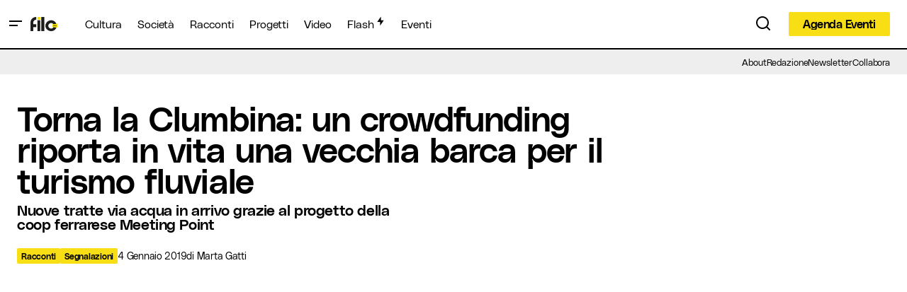

--- FILE ---
content_type: text/html; charset=UTF-8
request_url: https://www.filomagazine.it/2019/01/torna-la-clumbina-un-crowdunding-riporta-in-vita-una-vecchia-barca-per-il-turismo-fluviale/
body_size: 44527
content:
<!doctype html>
<html lang="it-IT">
<head>
	<meta charset="UTF-8" />
	<meta name="viewport" content="width=device-width, initial-scale=1" />
	<link rel="profile" href="https://gmpg.org/xfn/11" />

	<meta name='robots' content='index, follow, max-image-preview:large, max-snippet:-1, max-video-preview:-1' />
	<style>img:is([sizes="auto" i], [sizes^="auto," i]) { contain-intrinsic-size: 3000px 1500px }</style>
	
	<!-- This site is optimized with the Yoast SEO plugin v25.8 - https://yoast.com/wordpress/plugins/seo/ -->
	<title>Torna la Clumbina: un crowdfunding riporta in vita una vecchia barca per il turismo fluviale - FILO Magazine</title>
	<link rel="canonical" href="https://www.filomagazine.it/2019/01/torna-la-clumbina-un-crowdunding-riporta-in-vita-una-vecchia-barca-per-il-turismo-fluviale/" />
	<meta property="og:locale" content="it_IT" />
	<meta property="og:type" content="article" />
	<meta property="og:title" content="Torna la Clumbina: un crowdfunding riporta in vita una vecchia barca per il turismo fluviale - FILO Magazine" />
	<meta property="og:description" content="Le gite in barca da sempre affascinano un po’ tutti, dai più grandi ai più piccoli, l’acqua rilassa,&hellip;" />
	<meta property="og:url" content="https://www.filomagazine.it/2019/01/torna-la-clumbina-un-crowdunding-riporta-in-vita-una-vecchia-barca-per-il-turismo-fluviale/" />
	<meta property="og:site_name" content="FILO Magazine" />
	<meta property="article:publisher" content="https://facebook.com/filomagazine.it" />
	<meta property="article:published_time" content="2019-01-04T08:29:00+00:00" />
	<meta property="article:modified_time" content="2019-01-04T09:39:31+00:00" />
	<meta property="og:image" content="https://www.filomagazine.it/wp-content/uploads/2019/01/e41d87d1-7af1-429b-992e-e61fffa5486b.jpg" />
	<meta property="og:image:width" content="1600" />
	<meta property="og:image:height" content="1200" />
	<meta property="og:image:type" content="image/jpeg" />
	<meta name="author" content="Marta Gatti" />
	<meta name="twitter:card" content="summary_large_image" />
	<meta name="twitter:label1" content="Scritto da" />
	<meta name="twitter:data1" content="Marta Gatti" />
	<meta name="twitter:label2" content="Tempo di lettura stimato" />
	<meta name="twitter:data2" content="5 minuti" />
	<script type="application/ld+json" class="yoast-schema-graph">{"@context":"https://schema.org","@graph":[{"@type":"Article","@id":"https://www.filomagazine.it/2019/01/torna-la-clumbina-un-crowdunding-riporta-in-vita-una-vecchia-barca-per-il-turismo-fluviale/#article","isPartOf":{"@id":"https://www.filomagazine.it/2019/01/torna-la-clumbina-un-crowdunding-riporta-in-vita-una-vecchia-barca-per-il-turismo-fluviale/"},"author":[{"@id":"https://www.filomagazine.it/#/schema/person/0977e64de9f71eb1e8cd9aa209f25902"}],"headline":"Torna la Clumbina: un crowdfunding riporta in vita una vecchia barca per il turismo fluviale","datePublished":"2019-01-04T08:29:00+00:00","dateModified":"2019-01-04T09:39:31+00:00","mainEntityOfPage":{"@id":"https://www.filomagazine.it/2019/01/torna-la-clumbina-un-crowdunding-riporta-in-vita-una-vecchia-barca-per-il-turismo-fluviale/"},"wordCount":1060,"commentCount":0,"publisher":{"@id":"https://www.filomagazine.it/#organization"},"image":{"@id":"https://www.filomagazine.it/2019/01/torna-la-clumbina-un-crowdunding-riporta-in-vita-una-vecchia-barca-per-il-turismo-fluviale/#primaryimage"},"thumbnailUrl":"https://www.filomagazine.it/wp-content/uploads/2019/01/e41d87d1-7af1-429b-992e-e61fffa5486b.jpg","keywords":["Clumbina","cooperativa sociale","crowdfunding","imbarcazione","meeting point"],"articleSection":["Racconti","Segnalazioni"],"inLanguage":"it-IT","potentialAction":[{"@type":"CommentAction","name":"Comment","target":["https://www.filomagazine.it/2019/01/torna-la-clumbina-un-crowdunding-riporta-in-vita-una-vecchia-barca-per-il-turismo-fluviale/#respond"]}]},{"@type":"WebPage","@id":"https://www.filomagazine.it/2019/01/torna-la-clumbina-un-crowdunding-riporta-in-vita-una-vecchia-barca-per-il-turismo-fluviale/","url":"https://www.filomagazine.it/2019/01/torna-la-clumbina-un-crowdunding-riporta-in-vita-una-vecchia-barca-per-il-turismo-fluviale/","name":"Torna la Clumbina: un crowdfunding riporta in vita una vecchia barca per il turismo fluviale - FILO Magazine","isPartOf":{"@id":"https://www.filomagazine.it/#website"},"primaryImageOfPage":{"@id":"https://www.filomagazine.it/2019/01/torna-la-clumbina-un-crowdunding-riporta-in-vita-una-vecchia-barca-per-il-turismo-fluviale/#primaryimage"},"image":{"@id":"https://www.filomagazine.it/2019/01/torna-la-clumbina-un-crowdunding-riporta-in-vita-una-vecchia-barca-per-il-turismo-fluviale/#primaryimage"},"thumbnailUrl":"https://www.filomagazine.it/wp-content/uploads/2019/01/e41d87d1-7af1-429b-992e-e61fffa5486b.jpg","datePublished":"2019-01-04T08:29:00+00:00","dateModified":"2019-01-04T09:39:31+00:00","breadcrumb":{"@id":"https://www.filomagazine.it/2019/01/torna-la-clumbina-un-crowdunding-riporta-in-vita-una-vecchia-barca-per-il-turismo-fluviale/#breadcrumb"},"inLanguage":"it-IT","potentialAction":[{"@type":"ReadAction","target":["https://www.filomagazine.it/2019/01/torna-la-clumbina-un-crowdunding-riporta-in-vita-una-vecchia-barca-per-il-turismo-fluviale/"]}]},{"@type":"ImageObject","inLanguage":"it-IT","@id":"https://www.filomagazine.it/2019/01/torna-la-clumbina-un-crowdunding-riporta-in-vita-una-vecchia-barca-per-il-turismo-fluviale/#primaryimage","url":"https://www.filomagazine.it/wp-content/uploads/2019/01/e41d87d1-7af1-429b-992e-e61fffa5486b.jpg","contentUrl":"https://www.filomagazine.it/wp-content/uploads/2019/01/e41d87d1-7af1-429b-992e-e61fffa5486b.jpg","width":1600,"height":1200},{"@type":"BreadcrumbList","@id":"https://www.filomagazine.it/2019/01/torna-la-clumbina-un-crowdunding-riporta-in-vita-una-vecchia-barca-per-il-turismo-fluviale/#breadcrumb","itemListElement":[{"@type":"ListItem","position":1,"name":"Home","item":"https://www.filomagazine.it/"},{"@type":"ListItem","position":2,"name":"Torna la Clumbina: un crowdfunding riporta in vita una vecchia barca per il turismo fluviale"}]},{"@type":"WebSite","@id":"https://www.filomagazine.it/#website","url":"https://www.filomagazine.it/","name":"FILO Magazine","description":"Il magazine che racconta Ferrara e il suo territorio","publisher":{"@id":"https://www.filomagazine.it/#organization"},"potentialAction":[{"@type":"SearchAction","target":{"@type":"EntryPoint","urlTemplate":"https://www.filomagazine.it/?s={search_term_string}"},"query-input":{"@type":"PropertyValueSpecification","valueRequired":true,"valueName":"search_term_string"}}],"inLanguage":"it-IT"},{"@type":"Organization","@id":"https://www.filomagazine.it/#organization","name":"FILO Magazine","url":"https://www.filomagazine.it/","logo":{"@type":"ImageObject","inLanguage":"it-IT","@id":"https://www.filomagazine.it/#/schema/logo/image/","url":"https://www.filomagazine.it/wp-content/uploads/2018/05/avatar.png","contentUrl":"https://www.filomagazine.it/wp-content/uploads/2018/05/avatar.png","width":900,"height":900,"caption":"FILO Magazine"},"image":{"@id":"https://www.filomagazine.it/#/schema/logo/image/"},"sameAs":["https://facebook.com/filomagazine.it","https://www.instagram.com/filomagazine.it","https://www.youtube.com/channel/UCUrMjel3Ji6ASKwXXQvQmtg"]},{"@type":"Person","@id":"https://www.filomagazine.it/#/schema/person/0977e64de9f71eb1e8cd9aa209f25902","name":"Marta Gatti","image":{"@type":"ImageObject","inLanguage":"it-IT","@id":"https://www.filomagazine.it/#/schema/person/image/70b804a015305860a23f7db6e4152d8a","url":"https://secure.gravatar.com/avatar/fd32dcd5f65c9378c6ec44ac8d89d1975bdff78a6575d3a74c2089dcf044994d?s=96&d=mm&r=g","contentUrl":"https://secure.gravatar.com/avatar/fd32dcd5f65c9378c6ec44ac8d89d1975bdff78a6575d3a74c2089dcf044994d?s=96&d=mm&r=g","caption":"Marta Gatti"},"description":"Ragazza piccolina, laureata in comunicazione e nata nella città degli Este nel 1994, a cui piace raccontare, leggere e guardare storie, fare gite, mangiare i cappellacci con la zucca e vivere in attesa dell'estate.","url":"https://www.filomagazine.it/author/martagatti/"}]}</script>
	<!-- / Yoast SEO plugin. -->


<link rel='dns-prefetch' href='//www.filomagazine.it' />
<link rel='dns-prefetch' href='//www.googletagmanager.com' />
<link rel="alternate" type="application/rss+xml" title="FILO Magazine &raquo; Feed" href="https://www.filomagazine.it/feed/" />
<link rel="alternate" type="application/rss+xml" title="FILO Magazine &raquo; Feed dei commenti" href="https://www.filomagazine.it/comments/feed/" />
<link rel="alternate" type="text/calendar" title="FILO Magazine &raquo; iCal Feed" href="https://www.filomagazine.it/eventi/?ical=1" />
<link rel="alternate" type="application/rss+xml" title="FILO Magazine &raquo; Torna la Clumbina: un crowdfunding riporta in vita una vecchia barca per il turismo fluviale Feed dei commenti" href="https://www.filomagazine.it/2019/01/torna-la-clumbina-un-crowdunding-riporta-in-vita-una-vecchia-barca-per-il-turismo-fluviale/feed/" />
			<link rel="preload" href="https://www.filomagazine.it/wp-content/plugins/canvas/assets/fonts/canvas-icons.woff" as="font" type="font/woff" crossorigin>
			<script>
window._wpemojiSettings = {"baseUrl":"https:\/\/s.w.org\/images\/core\/emoji\/16.0.1\/72x72\/","ext":".png","svgUrl":"https:\/\/s.w.org\/images\/core\/emoji\/16.0.1\/svg\/","svgExt":".svg","source":{"concatemoji":"https:\/\/www.filomagazine.it\/wp-includes\/js\/wp-emoji-release.min.js?ver=abecde8a1045c637ced6eca2c4443334"}};
/*! This file is auto-generated */
!function(s,n){var o,i,e;function c(e){try{var t={supportTests:e,timestamp:(new Date).valueOf()};sessionStorage.setItem(o,JSON.stringify(t))}catch(e){}}function p(e,t,n){e.clearRect(0,0,e.canvas.width,e.canvas.height),e.fillText(t,0,0);var t=new Uint32Array(e.getImageData(0,0,e.canvas.width,e.canvas.height).data),a=(e.clearRect(0,0,e.canvas.width,e.canvas.height),e.fillText(n,0,0),new Uint32Array(e.getImageData(0,0,e.canvas.width,e.canvas.height).data));return t.every(function(e,t){return e===a[t]})}function u(e,t){e.clearRect(0,0,e.canvas.width,e.canvas.height),e.fillText(t,0,0);for(var n=e.getImageData(16,16,1,1),a=0;a<n.data.length;a++)if(0!==n.data[a])return!1;return!0}function f(e,t,n,a){switch(t){case"flag":return n(e,"\ud83c\udff3\ufe0f\u200d\u26a7\ufe0f","\ud83c\udff3\ufe0f\u200b\u26a7\ufe0f")?!1:!n(e,"\ud83c\udde8\ud83c\uddf6","\ud83c\udde8\u200b\ud83c\uddf6")&&!n(e,"\ud83c\udff4\udb40\udc67\udb40\udc62\udb40\udc65\udb40\udc6e\udb40\udc67\udb40\udc7f","\ud83c\udff4\u200b\udb40\udc67\u200b\udb40\udc62\u200b\udb40\udc65\u200b\udb40\udc6e\u200b\udb40\udc67\u200b\udb40\udc7f");case"emoji":return!a(e,"\ud83e\udedf")}return!1}function g(e,t,n,a){var r="undefined"!=typeof WorkerGlobalScope&&self instanceof WorkerGlobalScope?new OffscreenCanvas(300,150):s.createElement("canvas"),o=r.getContext("2d",{willReadFrequently:!0}),i=(o.textBaseline="top",o.font="600 32px Arial",{});return e.forEach(function(e){i[e]=t(o,e,n,a)}),i}function t(e){var t=s.createElement("script");t.src=e,t.defer=!0,s.head.appendChild(t)}"undefined"!=typeof Promise&&(o="wpEmojiSettingsSupports",i=["flag","emoji"],n.supports={everything:!0,everythingExceptFlag:!0},e=new Promise(function(e){s.addEventListener("DOMContentLoaded",e,{once:!0})}),new Promise(function(t){var n=function(){try{var e=JSON.parse(sessionStorage.getItem(o));if("object"==typeof e&&"number"==typeof e.timestamp&&(new Date).valueOf()<e.timestamp+604800&&"object"==typeof e.supportTests)return e.supportTests}catch(e){}return null}();if(!n){if("undefined"!=typeof Worker&&"undefined"!=typeof OffscreenCanvas&&"undefined"!=typeof URL&&URL.createObjectURL&&"undefined"!=typeof Blob)try{var e="postMessage("+g.toString()+"("+[JSON.stringify(i),f.toString(),p.toString(),u.toString()].join(",")+"));",a=new Blob([e],{type:"text/javascript"}),r=new Worker(URL.createObjectURL(a),{name:"wpTestEmojiSupports"});return void(r.onmessage=function(e){c(n=e.data),r.terminate(),t(n)})}catch(e){}c(n=g(i,f,p,u))}t(n)}).then(function(e){for(var t in e)n.supports[t]=e[t],n.supports.everything=n.supports.everything&&n.supports[t],"flag"!==t&&(n.supports.everythingExceptFlag=n.supports.everythingExceptFlag&&n.supports[t]);n.supports.everythingExceptFlag=n.supports.everythingExceptFlag&&!n.supports.flag,n.DOMReady=!1,n.readyCallback=function(){n.DOMReady=!0}}).then(function(){return e}).then(function(){var e;n.supports.everything||(n.readyCallback(),(e=n.source||{}).concatemoji?t(e.concatemoji):e.wpemoji&&e.twemoji&&(t(e.twemoji),t(e.wpemoji)))}))}((window,document),window._wpemojiSettings);
</script>
<link rel='stylesheet' id='tribe-events-pro-mini-calendar-block-styles-css' href='https://www.filomagazine.it/wp-content/plugins/events-calendar-pro/build/css/tribe-events-pro-mini-calendar-block.css?ver=7.6.1' media='all' />
<link rel='stylesheet' id='canvas-css' href='https://www.filomagazine.it/wp-content/plugins/canvas/assets/css/canvas.css?ver=2.5.1' media='all' />
<link rel='alternate stylesheet' id='powerkit-icons-css' href='https://www.filomagazine.it/wp-content/plugins/powerkit/assets/fonts/powerkit-icons.woff?ver=3.0.2' as='font' type='font/wof' crossorigin />
<link rel='stylesheet' id='powerkit-css' href='https://www.filomagazine.it/wp-content/plugins/powerkit/assets/css/powerkit.css?ver=3.0.2' media='all' />
<style id='wp-emoji-styles-inline-css'>

	img.wp-smiley, img.emoji {
		display: inline !important;
		border: none !important;
		box-shadow: none !important;
		height: 1em !important;
		width: 1em !important;
		margin: 0 0.07em !important;
		vertical-align: -0.1em !important;
		background: none !important;
		padding: 0 !important;
	}
</style>
<link rel='stylesheet' id='wp-block-library-css' href='https://www.filomagazine.it/wp-includes/css/dist/block-library/style.min.css?ver=abecde8a1045c637ced6eca2c4443334' media='all' />
<style id='classic-theme-styles-inline-css'>
/*! This file is auto-generated */
.wp-block-button__link{color:#fff;background-color:#32373c;border-radius:9999px;box-shadow:none;text-decoration:none;padding:calc(.667em + 2px) calc(1.333em + 2px);font-size:1.125em}.wp-block-file__button{background:#32373c;color:#fff;text-decoration:none}
</style>
<style id='co-authors-plus-coauthors-style-inline-css'>
.wp-block-co-authors-plus-coauthors.is-layout-flow [class*=wp-block-co-authors-plus]{display:inline}

</style>
<style id='co-authors-plus-avatar-style-inline-css'>
.wp-block-co-authors-plus-avatar :where(img){height:auto;max-width:100%;vertical-align:bottom}.wp-block-co-authors-plus-coauthors.is-layout-flow .wp-block-co-authors-plus-avatar :where(img){vertical-align:middle}.wp-block-co-authors-plus-avatar:is(.alignleft,.alignright){display:table}.wp-block-co-authors-plus-avatar.aligncenter{display:table;margin-inline:auto}

</style>
<style id='co-authors-plus-image-style-inline-css'>
.wp-block-co-authors-plus-image{margin-bottom:0}.wp-block-co-authors-plus-image :where(img){height:auto;max-width:100%;vertical-align:bottom}.wp-block-co-authors-plus-coauthors.is-layout-flow .wp-block-co-authors-plus-image :where(img){vertical-align:middle}.wp-block-co-authors-plus-image:is(.alignfull,.alignwide) :where(img){width:100%}.wp-block-co-authors-plus-image:is(.alignleft,.alignright){display:table}.wp-block-co-authors-plus-image.aligncenter{display:table;margin-inline:auto}

</style>
<link rel='stylesheet' id='canvas-block-alert-style-css' href='https://www.filomagazine.it/wp-content/plugins/canvas/components/basic-elements/block-alert/block.css?ver=1750408453' media='all' />
<link rel='stylesheet' id='canvas-block-progress-style-css' href='https://www.filomagazine.it/wp-content/plugins/canvas/components/basic-elements/block-progress/block.css?ver=1750408453' media='all' />
<link rel='stylesheet' id='canvas-block-collapsibles-style-css' href='https://www.filomagazine.it/wp-content/plugins/canvas/components/basic-elements/block-collapsibles/block.css?ver=1750408453' media='all' />
<link rel='stylesheet' id='canvas-block-tabs-style-css' href='https://www.filomagazine.it/wp-content/plugins/canvas/components/basic-elements/block-tabs/block.css?ver=1750408453' media='all' />
<link rel='stylesheet' id='canvas-block-section-heading-style-css' href='https://www.filomagazine.it/wp-content/plugins/canvas/components/basic-elements/block-section-heading/block.css?ver=1750408453' media='all' />
<link rel='stylesheet' id='canvas-block-section-style-css' href='https://www.filomagazine.it/wp-content/plugins/canvas/components/layout-blocks/block-section/block-section.css?ver=1750408453' media='all' />
<link rel='stylesheet' id='canvas-block-row-style-css' href='https://www.filomagazine.it/wp-content/plugins/canvas/components/layout-blocks/block-row/block-row.css?ver=1750408453' media='all' />
<link rel='stylesheet' id='canvas-block-posts-style-css' href='https://www.filomagazine.it/wp-content/plugins/canvas/components/posts/block-posts/block-posts.css?ver=1750408453' media='all' />
<link rel='stylesheet' id='canvas-justified-gallery-block-style-css' href='https://www.filomagazine.it/wp-content/plugins/canvas/components/justified-gallery/block/block-justified-gallery.css?ver=1750408453' media='all' />
<link rel='stylesheet' id='canvas-slider-gallery-block-style-css' href='https://www.filomagazine.it/wp-content/plugins/canvas/components/slider-gallery/block/block-slider-gallery.css?ver=1750408453' media='all' />
<link rel='stylesheet' id='canvas-block-posts-sidebar-css' href='https://www.filomagazine.it/wp-content/plugins/canvas/components/posts/block-posts-sidebar/block-posts-sidebar.css?ver=1750408453' media='all' />
<style id='global-styles-inline-css'>
:root{--wp--preset--aspect-ratio--square: 1;--wp--preset--aspect-ratio--4-3: 4/3;--wp--preset--aspect-ratio--3-4: 3/4;--wp--preset--aspect-ratio--3-2: 3/2;--wp--preset--aspect-ratio--2-3: 2/3;--wp--preset--aspect-ratio--16-9: 16/9;--wp--preset--aspect-ratio--9-16: 9/16;--wp--preset--color--black: #000000;--wp--preset--color--cyan-bluish-gray: #abb8c3;--wp--preset--color--white: #FFFFFF;--wp--preset--color--pale-pink: #f78da7;--wp--preset--color--vivid-red: #cf2e2e;--wp--preset--color--luminous-vivid-orange: #ff6900;--wp--preset--color--luminous-vivid-amber: #fcb900;--wp--preset--color--light-green-cyan: #7bdcb5;--wp--preset--color--vivid-green-cyan: #00d084;--wp--preset--color--pale-cyan-blue: #8ed1fc;--wp--preset--color--vivid-cyan-blue: #0693e3;--wp--preset--color--vivid-purple: #9b51e0;--wp--preset--color--blue: #59BACC;--wp--preset--color--green: #58AD69;--wp--preset--color--orange: #FFBC49;--wp--preset--color--red: #e32c26;--wp--preset--color--gray-50: #f8f9fa;--wp--preset--color--gray-100: #f8f9fb;--wp--preset--color--gray-200: #E0E0E0;--wp--preset--color--primary: #000000;--wp--preset--color--secondary: #000000;--wp--preset--color--layout: #f8de14;--wp--preset--color--border: #D9D9D9;--wp--preset--gradient--vivid-cyan-blue-to-vivid-purple: linear-gradient(135deg,rgba(6,147,227,1) 0%,rgb(155,81,224) 100%);--wp--preset--gradient--light-green-cyan-to-vivid-green-cyan: linear-gradient(135deg,rgb(122,220,180) 0%,rgb(0,208,130) 100%);--wp--preset--gradient--luminous-vivid-amber-to-luminous-vivid-orange: linear-gradient(135deg,rgba(252,185,0,1) 0%,rgba(255,105,0,1) 100%);--wp--preset--gradient--luminous-vivid-orange-to-vivid-red: linear-gradient(135deg,rgba(255,105,0,1) 0%,rgb(207,46,46) 100%);--wp--preset--gradient--very-light-gray-to-cyan-bluish-gray: linear-gradient(135deg,rgb(238,238,238) 0%,rgb(169,184,195) 100%);--wp--preset--gradient--cool-to-warm-spectrum: linear-gradient(135deg,rgb(74,234,220) 0%,rgb(151,120,209) 20%,rgb(207,42,186) 40%,rgb(238,44,130) 60%,rgb(251,105,98) 80%,rgb(254,248,76) 100%);--wp--preset--gradient--blush-light-purple: linear-gradient(135deg,rgb(255,206,236) 0%,rgb(152,150,240) 100%);--wp--preset--gradient--blush-bordeaux: linear-gradient(135deg,rgb(254,205,165) 0%,rgb(254,45,45) 50%,rgb(107,0,62) 100%);--wp--preset--gradient--luminous-dusk: linear-gradient(135deg,rgb(255,203,112) 0%,rgb(199,81,192) 50%,rgb(65,88,208) 100%);--wp--preset--gradient--pale-ocean: linear-gradient(135deg,rgb(255,245,203) 0%,rgb(182,227,212) 50%,rgb(51,167,181) 100%);--wp--preset--gradient--electric-grass: linear-gradient(135deg,rgb(202,248,128) 0%,rgb(113,206,126) 100%);--wp--preset--gradient--midnight: linear-gradient(135deg,rgb(2,3,129) 0%,rgb(40,116,252) 100%);--wp--preset--font-size--small: 13px;--wp--preset--font-size--medium: 20px;--wp--preset--font-size--large: 36px;--wp--preset--font-size--x-large: 42px;--wp--preset--spacing--20: 0.44rem;--wp--preset--spacing--30: 0.67rem;--wp--preset--spacing--40: 1rem;--wp--preset--spacing--50: 1.5rem;--wp--preset--spacing--60: 2.25rem;--wp--preset--spacing--70: 3.38rem;--wp--preset--spacing--80: 5.06rem;--wp--preset--shadow--natural: 6px 6px 9px rgba(0, 0, 0, 0.2);--wp--preset--shadow--deep: 12px 12px 50px rgba(0, 0, 0, 0.4);--wp--preset--shadow--sharp: 6px 6px 0px rgba(0, 0, 0, 0.2);--wp--preset--shadow--outlined: 6px 6px 0px -3px rgba(255, 255, 255, 1), 6px 6px rgba(0, 0, 0, 1);--wp--preset--shadow--crisp: 6px 6px 0px rgba(0, 0, 0, 1);}:root :where(.is-layout-flow) > :first-child{margin-block-start: 0;}:root :where(.is-layout-flow) > :last-child{margin-block-end: 0;}:root :where(.is-layout-flow) > *{margin-block-start: 24px;margin-block-end: 0;}:root :where(.is-layout-constrained) > :first-child{margin-block-start: 0;}:root :where(.is-layout-constrained) > :last-child{margin-block-end: 0;}:root :where(.is-layout-constrained) > *{margin-block-start: 24px;margin-block-end: 0;}:root :where(.is-layout-flex){gap: 24px;}:root :where(.is-layout-grid){gap: 24px;}body .is-layout-flex{display: flex;}.is-layout-flex{flex-wrap: wrap;align-items: center;}.is-layout-flex > :is(*, div){margin: 0;}body .is-layout-grid{display: grid;}.is-layout-grid > :is(*, div){margin: 0;}.has-black-color{color: var(--wp--preset--color--black) !important;}.has-cyan-bluish-gray-color{color: var(--wp--preset--color--cyan-bluish-gray) !important;}.has-white-color{color: var(--wp--preset--color--white) !important;}.has-pale-pink-color{color: var(--wp--preset--color--pale-pink) !important;}.has-vivid-red-color{color: var(--wp--preset--color--vivid-red) !important;}.has-luminous-vivid-orange-color{color: var(--wp--preset--color--luminous-vivid-orange) !important;}.has-luminous-vivid-amber-color{color: var(--wp--preset--color--luminous-vivid-amber) !important;}.has-light-green-cyan-color{color: var(--wp--preset--color--light-green-cyan) !important;}.has-vivid-green-cyan-color{color: var(--wp--preset--color--vivid-green-cyan) !important;}.has-pale-cyan-blue-color{color: var(--wp--preset--color--pale-cyan-blue) !important;}.has-vivid-cyan-blue-color{color: var(--wp--preset--color--vivid-cyan-blue) !important;}.has-vivid-purple-color{color: var(--wp--preset--color--vivid-purple) !important;}.has-blue-color{color: var(--wp--preset--color--blue) !important;}.has-green-color{color: var(--wp--preset--color--green) !important;}.has-orange-color{color: var(--wp--preset--color--orange) !important;}.has-red-color{color: var(--wp--preset--color--red) !important;}.has-gray-50-color{color: var(--wp--preset--color--gray-50) !important;}.has-gray-100-color{color: var(--wp--preset--color--gray-100) !important;}.has-gray-200-color{color: var(--wp--preset--color--gray-200) !important;}.has-primary-color{color: var(--wp--preset--color--primary) !important;}.has-secondary-color{color: var(--wp--preset--color--secondary) !important;}.has-layout-color{color: var(--wp--preset--color--layout) !important;}.has-border-color{color: var(--wp--preset--color--border) !important;}.has-black-background-color{background-color: var(--wp--preset--color--black) !important;}.has-cyan-bluish-gray-background-color{background-color: var(--wp--preset--color--cyan-bluish-gray) !important;}.has-white-background-color{background-color: var(--wp--preset--color--white) !important;}.has-pale-pink-background-color{background-color: var(--wp--preset--color--pale-pink) !important;}.has-vivid-red-background-color{background-color: var(--wp--preset--color--vivid-red) !important;}.has-luminous-vivid-orange-background-color{background-color: var(--wp--preset--color--luminous-vivid-orange) !important;}.has-luminous-vivid-amber-background-color{background-color: var(--wp--preset--color--luminous-vivid-amber) !important;}.has-light-green-cyan-background-color{background-color: var(--wp--preset--color--light-green-cyan) !important;}.has-vivid-green-cyan-background-color{background-color: var(--wp--preset--color--vivid-green-cyan) !important;}.has-pale-cyan-blue-background-color{background-color: var(--wp--preset--color--pale-cyan-blue) !important;}.has-vivid-cyan-blue-background-color{background-color: var(--wp--preset--color--vivid-cyan-blue) !important;}.has-vivid-purple-background-color{background-color: var(--wp--preset--color--vivid-purple) !important;}.has-blue-background-color{background-color: var(--wp--preset--color--blue) !important;}.has-green-background-color{background-color: var(--wp--preset--color--green) !important;}.has-orange-background-color{background-color: var(--wp--preset--color--orange) !important;}.has-red-background-color{background-color: var(--wp--preset--color--red) !important;}.has-gray-50-background-color{background-color: var(--wp--preset--color--gray-50) !important;}.has-gray-100-background-color{background-color: var(--wp--preset--color--gray-100) !important;}.has-gray-200-background-color{background-color: var(--wp--preset--color--gray-200) !important;}.has-primary-background-color{background-color: var(--wp--preset--color--primary) !important;}.has-secondary-background-color{background-color: var(--wp--preset--color--secondary) !important;}.has-layout-background-color{background-color: var(--wp--preset--color--layout) !important;}.has-border-background-color{background-color: var(--wp--preset--color--border) !important;}.has-black-border-color{border-color: var(--wp--preset--color--black) !important;}.has-cyan-bluish-gray-border-color{border-color: var(--wp--preset--color--cyan-bluish-gray) !important;}.has-white-border-color{border-color: var(--wp--preset--color--white) !important;}.has-pale-pink-border-color{border-color: var(--wp--preset--color--pale-pink) !important;}.has-vivid-red-border-color{border-color: var(--wp--preset--color--vivid-red) !important;}.has-luminous-vivid-orange-border-color{border-color: var(--wp--preset--color--luminous-vivid-orange) !important;}.has-luminous-vivid-amber-border-color{border-color: var(--wp--preset--color--luminous-vivid-amber) !important;}.has-light-green-cyan-border-color{border-color: var(--wp--preset--color--light-green-cyan) !important;}.has-vivid-green-cyan-border-color{border-color: var(--wp--preset--color--vivid-green-cyan) !important;}.has-pale-cyan-blue-border-color{border-color: var(--wp--preset--color--pale-cyan-blue) !important;}.has-vivid-cyan-blue-border-color{border-color: var(--wp--preset--color--vivid-cyan-blue) !important;}.has-vivid-purple-border-color{border-color: var(--wp--preset--color--vivid-purple) !important;}.has-blue-border-color{border-color: var(--wp--preset--color--blue) !important;}.has-green-border-color{border-color: var(--wp--preset--color--green) !important;}.has-orange-border-color{border-color: var(--wp--preset--color--orange) !important;}.has-red-border-color{border-color: var(--wp--preset--color--red) !important;}.has-gray-50-border-color{border-color: var(--wp--preset--color--gray-50) !important;}.has-gray-100-border-color{border-color: var(--wp--preset--color--gray-100) !important;}.has-gray-200-border-color{border-color: var(--wp--preset--color--gray-200) !important;}.has-primary-border-color{border-color: var(--wp--preset--color--primary) !important;}.has-secondary-border-color{border-color: var(--wp--preset--color--secondary) !important;}.has-layout-border-color{border-color: var(--wp--preset--color--layout) !important;}.has-border-border-color{border-color: var(--wp--preset--color--border) !important;}.has-vivid-cyan-blue-to-vivid-purple-gradient-background{background: var(--wp--preset--gradient--vivid-cyan-blue-to-vivid-purple) !important;}.has-light-green-cyan-to-vivid-green-cyan-gradient-background{background: var(--wp--preset--gradient--light-green-cyan-to-vivid-green-cyan) !important;}.has-luminous-vivid-amber-to-luminous-vivid-orange-gradient-background{background: var(--wp--preset--gradient--luminous-vivid-amber-to-luminous-vivid-orange) !important;}.has-luminous-vivid-orange-to-vivid-red-gradient-background{background: var(--wp--preset--gradient--luminous-vivid-orange-to-vivid-red) !important;}.has-very-light-gray-to-cyan-bluish-gray-gradient-background{background: var(--wp--preset--gradient--very-light-gray-to-cyan-bluish-gray) !important;}.has-cool-to-warm-spectrum-gradient-background{background: var(--wp--preset--gradient--cool-to-warm-spectrum) !important;}.has-blush-light-purple-gradient-background{background: var(--wp--preset--gradient--blush-light-purple) !important;}.has-blush-bordeaux-gradient-background{background: var(--wp--preset--gradient--blush-bordeaux) !important;}.has-luminous-dusk-gradient-background{background: var(--wp--preset--gradient--luminous-dusk) !important;}.has-pale-ocean-gradient-background{background: var(--wp--preset--gradient--pale-ocean) !important;}.has-electric-grass-gradient-background{background: var(--wp--preset--gradient--electric-grass) !important;}.has-midnight-gradient-background{background: var(--wp--preset--gradient--midnight) !important;}.has-small-font-size{font-size: var(--wp--preset--font-size--small) !important;}.has-medium-font-size{font-size: var(--wp--preset--font-size--medium) !important;}.has-large-font-size{font-size: var(--wp--preset--font-size--large) !important;}.has-x-large-font-size{font-size: var(--wp--preset--font-size--x-large) !important;}
:root :where(.wp-block-pullquote){font-size: 1.5em;line-height: 1.6;}
</style>
<link rel='stylesheet' id='_ning_font_awesome_css-css' href='https://www.filomagazine.it/wp-content/plugins/angwp/assets/fonts/font-awesome/css/font-awesome.min.css?ver=1.6.2' media='all' />
<link rel='stylesheet' id='_ning_css-css' href='https://www.filomagazine.it/wp-content/plugins/angwp/assets/dist/angwp.bundle.js.css?ver=1.6.2' media='all' />
<link rel='stylesheet' id='spr_col_animate_css-css' href='https://www.filomagazine.it/wp-content/plugins/angwp/include/extensions/spr_columns/assets/css/animate.min.css?ver=1.6.2' media='all' />
<link rel='stylesheet' id='spr_col_css-css' href='https://www.filomagazine.it/wp-content/plugins/angwp/include/extensions/spr_columns/assets/css/spr_columns.css?ver=1.6.2' media='all' />
<link rel='stylesheet' id='canvas-block-heading-style-css' href='https://www.filomagazine.it/wp-content/plugins/canvas/components/content-formatting/block-heading/block.css?ver=1750408453' media='all' />
<link rel='stylesheet' id='canvas-block-list-style-css' href='https://www.filomagazine.it/wp-content/plugins/canvas/components/content-formatting/block-list/block.css?ver=1750408453' media='all' />
<link rel='stylesheet' id='canvas-block-paragraph-style-css' href='https://www.filomagazine.it/wp-content/plugins/canvas/components/content-formatting/block-paragraph/block.css?ver=1750408453' media='all' />
<link rel='stylesheet' id='canvas-block-separator-style-css' href='https://www.filomagazine.it/wp-content/plugins/canvas/components/content-formatting/block-separator/block.css?ver=1750408453' media='all' />
<link rel='stylesheet' id='canvas-block-group-style-css' href='https://www.filomagazine.it/wp-content/plugins/canvas/components/basic-elements/block-group/block.css?ver=1750408453' media='all' />
<link rel='stylesheet' id='canvas-block-cover-style-css' href='https://www.filomagazine.it/wp-content/plugins/canvas/components/basic-elements/block-cover/block.css?ver=1750408453' media='all' />
<link rel='stylesheet' id='customwprest-css' href='https://www.filomagazine.it/wp-content/plugins/custom-wp-rest-api/public/css/customwprest-public.css?ver=2.2.3' media='all' />
<link rel='stylesheet' id='powerkit-author-box-css' href='https://www.filomagazine.it/wp-content/plugins/powerkit/modules/author-box/public/css/public-powerkit-author-box.css?ver=3.0.2' media='all' />
<link rel='stylesheet' id='powerkit-basic-elements-css' href='https://www.filomagazine.it/wp-content/plugins/powerkit/modules/basic-elements/public/css/public-powerkit-basic-elements.css?ver=3.0.2' media='screen' />
<link rel='stylesheet' id='powerkit-coming-soon-css' href='https://www.filomagazine.it/wp-content/plugins/powerkit/modules/coming-soon/public/css/public-powerkit-coming-soon.css?ver=3.0.2' media='all' />
<link rel='stylesheet' id='powerkit-content-formatting-css' href='https://www.filomagazine.it/wp-content/plugins/powerkit/modules/content-formatting/public/css/public-powerkit-content-formatting.css?ver=3.0.2' media='all' />
<link rel='stylesheet' id='powerkit-сontributors-css' href='https://www.filomagazine.it/wp-content/plugins/powerkit/modules/contributors/public/css/public-powerkit-contributors.css?ver=3.0.2' media='all' />
<link rel='stylesheet' id='powerkit-facebook-css' href='https://www.filomagazine.it/wp-content/plugins/powerkit/modules/facebook/public/css/public-powerkit-facebook.css?ver=3.0.2' media='all' />
<link rel='stylesheet' id='powerkit-featured-categories-css' href='https://www.filomagazine.it/wp-content/plugins/powerkit/modules/featured-categories/public/css/public-powerkit-featured-categories.css?ver=3.0.2' media='all' />
<link rel='stylesheet' id='powerkit-inline-posts-css' href='https://www.filomagazine.it/wp-content/plugins/powerkit/modules/inline-posts/public/css/public-powerkit-inline-posts.css?ver=3.0.2' media='all' />
<link rel='stylesheet' id='powerkit-instagram-css' href='https://www.filomagazine.it/wp-content/plugins/powerkit/modules/instagram/public/css/public-powerkit-instagram.css?ver=3.0.2' media='all' />
<link rel='stylesheet' id='powerkit-justified-gallery-css' href='https://www.filomagazine.it/wp-content/plugins/powerkit/modules/justified-gallery/public/css/public-powerkit-justified-gallery.css?ver=3.0.2' media='all' />
<link rel='stylesheet' id='powerkit-lazyload-css' href='https://www.filomagazine.it/wp-content/plugins/powerkit/modules/lazyload/public/css/public-powerkit-lazyload.css?ver=3.0.2' media='all' />
<link rel='stylesheet' id='glightbox-css' href='https://www.filomagazine.it/wp-content/plugins/powerkit/modules/lightbox/public/css/glightbox.min.css?ver=3.0.2' media='all' />
<link rel='stylesheet' id='powerkit-lightbox-css' href='https://www.filomagazine.it/wp-content/plugins/powerkit/modules/lightbox/public/css/public-powerkit-lightbox.css?ver=3.0.2' media='all' />
<link rel='stylesheet' id='powerkit-opt-in-forms-css' href='https://www.filomagazine.it/wp-content/plugins/powerkit/modules/opt-in-forms/public/css/public-powerkit-opt-in-forms.css?ver=3.0.2' media='all' />
<link rel='stylesheet' id='powerkit-pinterest-css' href='https://www.filomagazine.it/wp-content/plugins/powerkit/modules/pinterest/public/css/public-powerkit-pinterest.css?ver=3.0.2' media='all' />
<link rel='stylesheet' id='powerkit-widget-posts-css' href='https://www.filomagazine.it/wp-content/plugins/powerkit/modules/posts/public/css/public-powerkit-widget-posts.css?ver=3.0.2' media='all' />
<link rel='stylesheet' id='powerkit-scroll-to-top-css' href='https://www.filomagazine.it/wp-content/plugins/powerkit/modules/scroll-to-top/public/css/public-powerkit-scroll-to-top.css?ver=3.0.2' media='all' />
<link rel='stylesheet' id='powerkit-share-buttons-css' href='https://www.filomagazine.it/wp-content/plugins/powerkit/modules/share-buttons/public/css/public-powerkit-share-buttons.css?ver=3.0.2' media='all' />
<link rel='stylesheet' id='powerkit-slider-gallery-css' href='https://www.filomagazine.it/wp-content/plugins/powerkit/modules/slider-gallery/public/css/public-powerkit-slider-gallery.css?ver=3.0.2' media='all' />
<link rel='stylesheet' id='powerkit-social-links-css' href='https://www.filomagazine.it/wp-content/plugins/powerkit/modules/social-links/public/css/public-powerkit-social-links.css?ver=3.0.2' media='all' />
<link rel='stylesheet' id='powerkit-table-of-contents-css' href='https://www.filomagazine.it/wp-content/plugins/powerkit/modules/table-of-contents/public/css/public-powerkit-table-of-contents.css?ver=3.0.2' media='all' />
<link rel='stylesheet' id='powerkit-widget-about-css' href='https://www.filomagazine.it/wp-content/plugins/powerkit/modules/widget-about/public/css/public-powerkit-widget-about.css?ver=3.0.2' media='all' />
<link rel='stylesheet' id='magnific-popup-css' href='https://www.filomagazine.it/wp-content/plugins/sight/render/css/magnific-popup.css?ver=1747208959' media='all' />
<link rel='stylesheet' id='sight-css' href='https://www.filomagazine.it/wp-content/plugins/sight/render/css/sight.css?ver=1747208959' media='all' />
<link rel='stylesheet' id='sight-common-css' href='https://www.filomagazine.it/wp-content/plugins/sight/render/css/sight-common.css?ver=1747208959' media='all' />
<link rel='stylesheet' id='sight-lightbox-css' href='https://www.filomagazine.it/wp-content/plugins/sight/render/css/sight-lightbox.css?ver=1747208959' media='all' />
<link rel='stylesheet' id='sight-layout-standard-css' href='https://www.filomagazine.it/wp-content/plugins/sight/render/css/sight-layout-standard.css?ver=1747208959' media='all' />
<link rel='stylesheet' id='tribe-events-v2-single-skeleton-css' href='https://www.filomagazine.it/wp-content/plugins/the-events-calendar/build/css/tribe-events-single-skeleton.css?ver=6.14.0' media='all' />
<link rel='stylesheet' id='tribe-events-v2-single-skeleton-full-css' href='https://www.filomagazine.it/wp-content/plugins/the-events-calendar/build/css/tribe-events-single-full.css?ver=6.14.0' media='all' />
<link rel='stylesheet' id='tec-events-elementor-widgets-base-styles-css' href='https://www.filomagazine.it/wp-content/plugins/the-events-calendar/build/css/integrations/plugins/elementor/widgets/widget-base.css?ver=6.14.0' media='all' />
<style id='cs-elementor-editor-inline-css'>
:root {  --cs-desktop-container: 1448px; --cs-laptop-container: 1200px; --cs-tablet-container: 992px; --cs-mobile-container: 576px; }
</style>
<link rel='stylesheet' id='csco-styles-css' href='https://www.filomagazine.it/wp-content/themes/maag/style.css?ver=1.1.0' media='all' />
<style id='csco-styles-inline-css'>

:root {
	/* Base Font */
	--cs-font-base-family: poly-sans-regular;
	--cs-font-base-size: 1rem;
	--cs-font-base-weight: 600;
	--cs-font-base-style: normal;
	--cs-font-base-letter-spacing: normal;
	--cs-font-base-line-height: 1rem;

	/* Primary Font */
	--cs-font-primary-family: poly-sans-regular;
	--cs-font-primary-size: 1rem;
	--cs-font-primary-weight: 600;
	--cs-font-primary-style: normal;
	--cs-font-primary-letter-spacing: -0.03em;
	--cs-font-primary-text-transform: none;
	--cs-font-primary-line-height: 1rem;

	/* Secondary Font */
	--cs-font-secondary-family: poly-sans-regular;
	--cs-font-secondary-size: 0.75rem;
	--cs-font-secondary-weight: 600;
	--cs-font-secondary-style: normal;
	--cs-font-secondary-letter-spacing: -0.02em;
	--cs-font-secondary-text-transform: none;
	--cs-font-secondary-line-height: 1.2;

	/* Section Headings Font */
	--cs-font-section-headings-family: poly-sans-regular;
	--cs-font-section-headings-size: 1.2rem;
	--cs-font-section-headings-weight: 600;
	--cs-font-section-headings-style: normal;
	--cs-font-section-headings-letter-spacing: 0em;
	--cs-font-section-headings-text-transform: none;
	--cs-font-section-headings-line-height: 1.2;

	/* Post Title Font Size */
	--cs-font-post-title-family: poly-sans-regular;
	--cs-font-post-title-weight: 600;
	--cs-font-post-title-size: 3rem;
	--cs-font-post-title-letter-spacing: -0.02em;
	--cs-font-post-title-text-transform: none;
	--cs-font-post-title-line-height: 2.8rem;

	/* Post Subbtitle */
	--cs-font-post-subtitle-family: poly-sans-regular;
	--cs-font-post-subtitle-weight: 600;
	--cs-font-post-subtitle-size: 1.3rem;
	--cs-font-post-subtitle-letter-spacing: -0.02em;
	--cs-font-post-subtitle-line-height: 1;

	/* Post Category Font */
	--cs-font-category-family: poly-sans-regular;
	--cs-font-category-size: 0.75rem;
	--cs-font-category-weight: 600;
	--cs-font-category-style: normal;
	--cs-font-category-letter-spacing: -0.02em;
	--cs-font-category-text-transform: none;
	--cs-font-category-line-height: 1.2;

	/* Post Meta Font */
	--cs-font-post-meta-family: poly-sans-slim;
	--cs-font-post-meta-size: 0.85rem;
	--cs-font-post-meta-weight: 400;
	--cs-font-post-meta-style: normal;
	--cs-font-post-meta-letter-spacing: -0.02em;
	--cs-font-post-meta-text-transform: none;
	--cs-font-post-meta-line-height: 1.2;

	/* Post Content */
	--cs-font-post-content-family: Georgia,Times,"Times New Roman",serif;
	--cs-font-post-content-weight: 400;
	--cs-font-post-content-size: 18px;
	--cs-font-post-content-letter-spacing: -0.01em;
	--cs-font-post-content-line-height: 30px;

	/* Input Font */
	--cs-font-input-family: poly-sans-slim;
	--cs-font-input-size: 0.875rem;
	--cs-font-input-weight: 400;
	--cs-font-input-style: normal;
	--cs-font-input-line-height: 1.4;
	--cs-font-input-letter-spacing: -0.02em;
	--cs-font-input-text-transform: none;

	/* Entry Title Font Size */
	--cs-font-entry-title-family: poly-sans-regular;
	--cs-font-entry-title-weight: 600;
	--cs-font-entry-title-style: normal;
	--cs-font-entry-title-letter-spacing: -0.02em;
	--cs-font-entry-title-line-height: 1;
	--cs-font-entry-title-text-transform: none;

	/* Entry Excerpt */
	--cs-font-entry-excerpt-family: poly-sans-slim;
	--cs-font-entry-excerpt-weight: 400;
	--cs-font-entry-excerpt-size: 1rem;
	--cs-font-entry-excerpt-letter-spacing: -0.02em;
	--cs-font-entry-excerpt-line-height: 1.1;

	/* Logos --------------- */

	/* Main Logo */
	--cs-font-main-logo-family: Inter;
	--cs-font-main-logo-size: 1.375rem;
	--cs-font-main-logo-weight: 700;
	--cs-font-main-logo-style: normal;
	--cs-font-main-logo-letter-spacing: -0.02em;
	--cs-font-main-logo-text-transform: none;

	/* Mobile Logo */
	--cs-font-mobile-logo-family: Inter;
	--cs-font-mobile-logo-size: 1.375rem;
	--cs-font-mobile-logo-weight: 700;
	--cs-font-mobile-logo-style: normal;
	--cs-font-mobile-logo-letter-spacing: -0.02em;
	--cs-font-mobile-logo-text-transform: none;

	/* Footer Logo */
	--cs-font-footer-logo-family: Inter;
	--cs-font-footer-logo-size: 1.375rem;
	--cs-font-footer-logo-weight: 700;
	--cs-font-footer-logo-style: normal;
	--cs-font-footer-logo-letter-spacing: -0.02em;
	--cs-font-footer-logo-text-transform: none;

	/* Headings --------------- */

	/* Headings */
	--cs-font-headings-family: poly-sans-regular;
	--cs-font-headings-weight: 600;
	--cs-font-headings-style: normal;
	--cs-font-headings-line-height: 1;
	--cs-font-headings-letter-spacing: -0.02em;
	--cs-font-headings-text-transform: none;

	/* Menu Font --------------- */

	/* Menu */
	/* Used for main top level menu elements. */
	--cs-font-menu-family: poly-sans-slim;
	--cs-font-menu-size: 1rem;
	--cs-font-menu-weight: 400;
	--cs-font-menu-style: normal;
	--cs-font-menu-letter-spacing: 0rem;
	--cs-font-menu-text-transform: none;
	--cs-font-menu-line-height: 1.2;

	/* Submenu Font */
	/* Used for submenu elements. */
	--cs-font-submenu-family: poly-sans-slim;
	--cs-font-submenu-size: 1rem;
	--cs-font-submenu-weight: 400;
	--cs-font-submenu-style: normal;
	--cs-font-submenu-letter-spacing: 0rem;
	--cs-font-submenu-text-transform: none;
	--cs-font-submenu-line-height: 1.2;

	/* Footer Menu */
	--cs-font-footer-menu-family: poly-sans-slim;
	--cs-font-footer-menu-size: 1.125rem;
	--cs-font-footer-menu-weight: 400;
	--cs-font-footer-menu-style: normal;
	--cs-font-footer-menu-letter-spacing: -0.04em;
	--cs-font-footer-menu-text-transform: none;
	--cs-font-footer-menu-line-height: 1.2;

	/* Footer Submenu Font */
	--cs-font-footer-submenu-family: poly-sans-slim;
	--cs-font-footer-submenu-size: 1rem;
	--cs-font-footer-submenu-weight: 400;
	--cs-font-footer-submenu-style: normal;
	--cs-font-footer-submenu-letter-spacing: -0.04em;
	--cs-font-footer-submenu-text-transform: none;
	--cs-font-footer-submenu-line-height: 1.2;

	/* Bottombar Menu Font */
	--cs-font-bottombar-menu-family: poly-sans-slim;
	--cs-font-bottombar-menu-size: 1rem;
	--cs-font-bottombar-menu-weight: 400;
	--cs-font-bottombar-menu-style: normal;
	--cs-font-bottombar-menu-letter-spacing: -0.04em;
	--cs-font-bottombar-menu-text-transform: none;
	--cs-font-bottombar-menu-line-height: 1.2;
}

</style>
<link rel='stylesheet' id='csco-child-styles-css' href='https://www.filomagazine.it/wp-content/themes/maag-child/style.css?ver=1.0.1' media='all' />
<style id='pk-custom-inline-fonts-inline-css'>
@font-face { font-family: "monument-black"; src: url("https://www.filomagazine.it/wp-content/uploads/2021/11/MonumentExtended-Black.woff2") format("woff2"); font-display: swap; font-weight: 800; font-style: normal;}@font-face { font-family: "monument-regular"; src: url("https://www.filomagazine.it/wp-content/uploads/2021/11/MonumentExtended-Regular.woff2") format("woff2"); font-display: swap; font-weight: 400; font-style: normal;}@font-face { font-family: "circular-regular"; src: url("https://www.filomagazine.it/wp-content/uploads/2021/11/lineto-circular-pro-book.woff") format("woff"); font-display: swap; font-weight: 400; font-style: normal;}@font-face { font-family: "circular-medium"; src: url("https://www.filomagazine.it/wp-content/uploads/2021/11/lineto-circular-pro-medium.woff") format("woff"); font-display: swap; font-weight: 600; font-style: normal;}@font-face { font-family: "circular-bold"; src: url("https://www.filomagazine.it/wp-content/uploads/2021/11/lineto-circular-pro-bold.woff") format("woff"); font-display: swap; font-weight: 700; font-style: normal;}@font-face { font-family: "circular-black"; src: url("https://www.filomagazine.it/wp-content/uploads/2021/11/lineto-circular-black.woff") format("woff"); font-display: swap; font-weight: 800; font-style: normal;}@font-face { font-family: "poly-sans-regular"; src: url("https://www.filomagazine.it/wp-content/uploads/2022/09/cec88e5a4cf367c4620cd23c5a184439.woff") format("woff"); font-display: swap; font-weight: 600; font-style: normal;}@font-face { font-family: "whyte"; src: url("https://www.filomagazine.it/wp-content/uploads/2022/09/WhyteInktrap-Medium.woff") format("woff"); font-display: swap; font-weight: 600; font-style: normal;}@font-face { font-family: "filo-serif"; src: url("https://www.filomagazine.it/wp-content/uploads/2022/09/TiemposText-Regular.woff") format("woff"); font-display: swap; font-weight: 400; font-style: normal;}@font-face { font-family: "filo-headline"; src: url("https://www.filomagazine.it/wp-content/uploads/2022/09/TiemposText-Bold.woff") format("woff"); font-display: swap; font-weight: 700; font-style: normal;}@font-face { font-family: "filo-head"; src: url("https://www.filomagazine.it/wp-content/uploads/2022/09/TiemposHeadline-Semibold.woff") format("woff"); font-display: swap; font-weight: 600; font-style: normal;}@font-face { font-family: "poly-sans-bold"; src: url("https://www.filomagazine.it/wp-content/uploads/2025/01/PolySansBulky.woff") format("woff"); font-display: swap; font-weight: 700; font-style: normal;}@font-face { font-family: "poly-sans-slim"; src: url("https://www.filomagazine.it/wp-content/uploads/2025/01/PolySans-Slim.woff") format("woff"); font-display: swap; font-weight: 400; font-style: normal;}
</style>
<style id='cs-customizer-output-styles-inline-css'>
:root{--cs-light-site-background:#FFFFFF;--cs-dark-site-background:#161616;--cs-light-header-background:#ffffff;--cs-dark-header-background:#161616;--cs-light-header-submenu-background:#FFFFFF;--cs-dark-header-submenu-background:#161616;--cs-light-header-topbar-background:#F3F3F3;--cs-dark-header-topbar-background:#232323;--cs-light-footer-background:#000000;--cs-dark-footer-background:#161616;--cs-light-offcanvas-background:#FFFFFF;--cs-dark-offcanvas-background:#161616;--cs-light-layout-background:#f8de14;--cs-dark-layout-background:#f8de14;--cs-light-primary-color:#000000;--cs-dark-primary-color:#FFFFFF;--cs-light-secondary-color:#000000;--cs-dark-secondary-color:#ffffff;--cs-light-accent-color:#000000;--cs-dark-accent-color:#f8de14;--cs-light-input-background:#efefef;--cs-dark-input-background:#b2b2b2;--cs-dark-input-color:#cecece;--cs-light-button-background:#f8de14;--cs-dark-button-background:#f8de14;--cs-light-button-color:#000000;--cs-dark-button-color:#000000;--cs-light-button-hover-background:#f8de14;--cs-dark-button-hover-background:#ffffff;--cs-light-button-hover-color:#ffffff;--cs-dark-button-hover-color:#000000;--cs-light-border-color:#D9D9D9;--cs-dark-border-color:#343434;--cs-light-overlay-background:#161616;--cs-dark-overlay-background:#161616;--cs-layout-elements-border-radius:4px;--cs-thumbnail-border-radius:4px;--cs-tag-border-radius:2px;--cs-input-border-radius:2px;--cs-button-border-radius:2px;--cs-heading-1-font-size:3rem;--cs-heading-2-font-size:2rem;--cs-heading-3-font-size:1.5rem;--cs-heading-4-font-size:1.25rem;--cs-heading-5-font-size:1.125rem;--cs-heading-6-font-size:1rem;--cs-header-initial-height:68px;--cs-header-height:68px;--cs-header-border-width:2px;}:root, [data-scheme="light"]{--cs-light-overlay-background-rgb:22,22,22;}:root, [data-scheme="dark"]{--cs-dark-overlay-background-rgb:22,22,22;}.cs-header-bottombar{--cs-header-bottombar-alignment:flex-end;}.cs-posts-area__home.cs-posts-area__grid{--cs-posts-area-grid-columns:3;--cs-posts-area-grid-column-gap:24px;}.cs-posts-area__home{--cs-posts-area-grid-row-gap:48px;--cs-entry-title-font-size:1.25rem;}.cs-posts-area__archive.cs-posts-area__grid{--cs-posts-area-grid-columns:3;--cs-posts-area-grid-column-gap:24px;}.cs-posts-area__archive{--cs-posts-area-grid-row-gap:48px;--cs-entry-title-font-size:1.25rem;}.cs-posts-area__read-next{--cs-entry-title-font-size:1.25rem;}.cs-search__post-area{--cs-entry-title-font-size:1.25rem;}.cs-burger-menu__post-area{--cs-entry-title-font-size:1.25rem;}.woocommerce-loop-product__title{--cs-entry-title-font-size:1.25rem;}.wc-block-grid__product-title{--cs-entry-title-font-size:1.25rem;}.cs-banner-archive-inside{--cs-banner-label-alignment:left;}.cs-banner-archive-after{--cs-banner-label-alignment:left;}.cs-banner-post-inner{--cs-banner-width:970px;--cs-banner-label-alignment:center;}.cs-banner-post-after{--cs-banner-width:970px;--cs-banner-label-alignment:center;}@media (max-width: 1199.98px){.cs-posts-area__home.cs-posts-area__grid{--cs-posts-area-grid-columns:2;--cs-posts-area-grid-column-gap:24px;}.cs-posts-area__home{--cs-posts-area-grid-row-gap:48px;--cs-entry-title-font-size:1.25rem;}.cs-posts-area__archive.cs-posts-area__grid{--cs-posts-area-grid-columns:2;--cs-posts-area-grid-column-gap:24px;}.cs-posts-area__archive{--cs-posts-area-grid-row-gap:48px;--cs-entry-title-font-size:1.25rem;}.cs-posts-area__read-next{--cs-entry-title-font-size:1.25rem;}.cs-search__post-area{--cs-entry-title-font-size:1.25rem;}.cs-burger-menu__post-area{--cs-entry-title-font-size:1.25rem;}.woocommerce-loop-product__title{--cs-entry-title-font-size:1.25rem;}.wc-block-grid__product-title{--cs-entry-title-font-size:1.25rem;}.cs-banner-post-inner{--cs-banner-width:970px;}.cs-banner-post-after{--cs-banner-width:970px;}}@media (max-width: 991.98px){.cs-posts-area__home.cs-posts-area__grid{--cs-posts-area-grid-columns:2;--cs-posts-area-grid-column-gap:24px;}.cs-posts-area__home{--cs-posts-area-grid-row-gap:32px;--cs-entry-title-font-size:1.25rem;}.cs-posts-area__archive.cs-posts-area__grid{--cs-posts-area-grid-columns:2;--cs-posts-area-grid-column-gap:24px;}.cs-posts-area__archive{--cs-posts-area-grid-row-gap:32px;--cs-entry-title-font-size:1.25rem;}.cs-posts-area__read-next{--cs-entry-title-font-size:1.25rem;}.cs-search__post-area{--cs-entry-title-font-size:1.25rem;}.cs-burger-menu__post-area{--cs-entry-title-font-size:1.25rem;}.woocommerce-loop-product__title{--cs-entry-title-font-size:1.25rem;}.wc-block-grid__product-title{--cs-entry-title-font-size:1.25rem;}.cs-banner-post-inner{--cs-banner-width:100%;}.cs-banner-post-after{--cs-banner-width:100%;}}@media (max-width: 767.98px){.cs-posts-area__home.cs-posts-area__grid{--cs-posts-area-grid-columns:1;--cs-posts-area-grid-column-gap:24px;}.cs-posts-area__home{--cs-posts-area-grid-row-gap:32px;--cs-entry-title-font-size:1.125rem;}.cs-posts-area__archive.cs-posts-area__grid{--cs-posts-area-grid-columns:1;--cs-posts-area-grid-column-gap:24px;}.cs-posts-area__archive{--cs-posts-area-grid-row-gap:32px;--cs-entry-title-font-size:1.125rem;}.cs-posts-area__read-next{--cs-entry-title-font-size:1.125rem;}.cs-search__post-area{--cs-entry-title-font-size:1.125rem;}.cs-burger-menu__post-area{--cs-entry-title-font-size:1.125rem;}.woocommerce-loop-product__title{--cs-entry-title-font-size:1.125rem;}.wc-block-grid__product-title{--cs-entry-title-font-size:1.125rem;}.cs-banner-post-inner{--cs-banner-width:100%;}.cs-banner-post-after{--cs-banner-width:100%;}}
</style>
<style id='teccc-nofile-stylesheet-inline-css'>

.teccc-legend a, .tribe-events-calendar a, #tribe-events-content .tribe-events-tooltip h4
{
	font-weight: bold;
}

.tribe-events-list .vevent.hentry h2 {
	padding-left: 5px;
}


@media only screen and (max-width: 768px) {
	.tribe-events-calendar td .hentry,
	.tribe-events-calendar td .type-tribe_events {
		display: block;
	}

	h3.entry-title.summary,
	h3.tribe-events-month-event-title,
	.tribe-events-calendar .tribe-events-has-events:after {
		display: none;
	}

	.tribe-events-calendar .mobile-trigger .tribe-events-tooltip {
		display: none !important;
	}
}

.tribe-grid-body div[id*="tribe-events-event-"][class*="tribe-events-category-"].tribe-events-week-hourly-single
{ border-right: 1px solid #000; }

.tribe-events .tribe-events-calendar-month__multiday-event-bar,
.tribe-events .tribe-events-calendar-month__multiday-event-bar-inner,
.tribe-events-calendar-month__multiday-event-wrapper
{ background-color: #F7F6F6; }

.tribe-events-pro .tribe-events-pro-week-grid__multiday-event-bar,
.tribe-events-pro .tribe-events-pro-week-grid__multiday-event-wrapper
{ background-color: #F7F6F6 !important; }

.tribe-events-calendar-month__multiday-event-wrapper.tribe-events-calendar-month__multiday-event--empty
{ background-color: transparent !important; }

.tribe-events-pro-week-grid__multiday-event-wrapper.tribe-events-pro-week-grid__multiday-event--empty
{ background-color: transparent !important; }

.tribe-common--breakpoint-medium.tribe-events .tribe-events-calendar-list__event-datetime-featured-text,
.tribe-events-calendar-month-mobile-events__mobile-event-datetime-featured-text,
.tribe-events-calendar-day__event-datetime-featured-text,
.tribe-common-c-svgicon--featured
{ color: #0ea0d7 !important; }

.tribe-events-calendar-list__event-date-tag-datetime:after, 
.tribe-events-widget-events-list__event-date-tag-datetime:after, 
.tribe-events .tribe-events-calendar-day__event--featured:after,
.tribe-events .tribe-events-calendar-month__calendar-event--featured:before
{ background-color: #0ea0d7 !important; }

.tribe-events-pro .tribe-events-pro-photo__event-datetime-featured-text,
.tribe-events-pro .tribe-events-pro-map__event-datetime-featured-text
{ color: #0ea0d7 !important; }

.tribe-events-pro .tribe-events-pro-week-grid__event--featured .tribe-events-pro-week-grid__event-link-inner:before
{ background-color: #0ea0d7 !important; }


	
		.tribe-events-category-aria-aperta h2.tribe-events-list-event-title.entry-title a,
.tribe-events-category-aria-aperta h2.tribe-events-list-event-title a,
.tribe-events-category-aria-aperta h3.tribe-events-list-event-title a,
.tribe-event-featured .tribe-events-category-aria-aperta h3.tribe-events-list-event-title a,
.tribe-events-list .tribe-events-loop .tribe-event-featured.tribe-events-category-aria-aperta h3.tribe-events-list-event-title a,	.tribe-events-shortcode .tribe-events-month table .type-tribe_events.tribe-events-category-aria-aperta,		.tribe-events-list .tribe-events-loop .tribe-event-featured.tribe-events-category-aria-aperta h3.tribe-events-list-event-title a:hover,
#tribe-events-content table.tribe-events-calendar .type-tribe_events.tribe-events-category-aria-aperta.tribe-event-featured h3.tribe-events-month-event-title a:hover,	.tribe-events-category-aria-aperta .tribe-events-map-event-title a:link,
.tribe-events-category-aria-aperta .tribe-events-map-event-title a:visited,	#tribe-events-content div.tribe-events-category-aria-aperta.hentry.vevent h3.entry-title a,
.tribe-grid-body .tribe-events-category-aria-aperta a,
.tribe-grid-body .type-tribe_events.tribe-events-category-aria-aperta a,
.tribe-grid-allday .tribe-events-category-aria-aperta a,	.tribe-events-adv-list-widget .tribe-events-category-aria-aperta h2 a:link,
.tribe-events-adv-list-widget .tribe-events-category-aria-aperta h2 a:visited,
.tribe-mini-calendar-list-wrapper .tribe-events-category-aria-aperta h2 a:link,
.tribe-mini-calendar-list-wrapper .tribe-events-category-aria-aperta h2 a:visited,
.tribe-events-category-aria-aperta.tribe-event-featured .tribe-mini-calendar-event .tribe-events-title a,
.tribe-venue-widget-list li.tribe-events-category-aria-aperta h4 a:link,
.tribe-venue-widget-list li.tribe-events-category-aria-aperta h4 a:visited,	.teccc-legend li.tribe_events_cat-aria-aperta a,
.tribe-common article.tribe_events_cat-aria-aperta h3 a,
.tribe-common article.tribe_events_cat-aria-aperta h3 a:link,
.tribe-common article.tribe_events_cat-aria-aperta h3 a:visited,
article.tribe-events-calendar-month__multiday-event.tribe_events_cat-aria-aperta h3,	#tribe-events-content table.tribe-events-calendar .tribe-event-featured.tribe-events-category-aria-aperta .tribe-events-month-event-title a,
.teccc-legend li.tribe-events-category-aria-aperta a,
.tribe-events-calendar .tribe-events-category-aria-aperta a,
#tribe-events-content .teccc-legend li.tribe-events-category-aria-aperta a,
#tribe-events-content .tribe-events-calendar .tribe-events-category-aria-aperta a,
.type-tribe_events.tribe-events-category-aria-aperta h2 a,
.tribe-events-category-aria-aperta > div.hentry.vevent > h3.entry-title a,
.tribe-events-mobile.tribe-events-category-aria-aperta h4 a
{
		text-decoration: none;
}

		.tribe-events-category-aria-aperta h3.tribe-events-list-event-title,		.tribe-events-shortcode .tribe-events-month table .type-tribe_events.tribe-events-category-aria-aperta,	.tribe-events-category-aria-aperta .tribe-events-map-event-title a:link,
.tribe-events-category-aria-aperta .tribe-events-map-event-title a:visited,
article.tribe-events-pro-map__event-card.tribe_events_cat-aria-aperta h3,
article.tribe-events-pro-photo__event.tribe_events_cat-aria-aperta h3,	.tribe-grid-body .tribe-events-week-hourly-single:hover.tribe-events-category-aria-aperta,
.tribe-grid-body .tribe-events-week-hourly-single.tribe-events-category-aria-aperta,
.tribe-grid-allday .tribe-events-week-allday-single.tribe-events-category-aria-aperta,
article.tribe-events-pro-week-grid__event.tribe_events_cat-aria-aperta h3,
article.tribe-events-pro-week-mobile-events__event.tribe_events_cat-aria-aperta h3,
article.tribe-events-pro-week-grid__multiday-event.tribe_events_cat-aria-aperta h3,
article.tribe-events-pro-week-grid__multiday-event.tribe_events_cat-aria-aperta .tribe-events-pro-week-grid__multiday-event-bar-inner h3,
article.tribe-events-pro-week-grid__multiday-event.tribe_events_cat-aria-aperta .tribe-events-pro-week-grid__multiday-event-bar-inner,	.tribe-common article.tribe_events_cat-aria-aperta h3.tribe-events-pro-summary__event-title,	.tribe-mini-calendar td.tribe-events-has-events.tribe-events-category-aria-aperta,
.tribe-events-adv-list-widget .tribe-events-category-aria-aperta h2,
.tribe-venue-widget-list li.tribe-events-category-aria-aperta h4,	.teccc-legend li.tribe_events_cat-aria-aperta,
article.tribe_events_cat-aria-aperta header.tribe-events-widget-events-list__event-header h3,
article.tribe-events-calendar-month__calendar-event.tribe_events_cat-aria-aperta h3,
article.tribe-events-calendar-month__multiday-event.tribe_events_cat-aria-aperta .tribe-events-calendar-month__multiday-event-bar-inner,
article.tribe-events-calendar-month-mobile-events__mobile-event.tribe_events_cat-aria-aperta h3,
article.tribe-events-calendar-day__event.tribe_events_cat-aria-aperta h3,
article.tribe-events-calendar-list__event.tribe_events_cat-aria-aperta h3,
article.tribe-events-calendar-latest-past__event.tribe_events_cat-aria-aperta h3,	.events-archive.events-gridview #tribe-events-content table .type-tribe_events.tribe-events-category-aria-aperta,
.teccc-legend li.tribe-events-category-aria-aperta,
.tribe-events-calendar .tribe-events-category-aria-aperta,
.type-tribe_events.tribe-events-category-aria-aperta h2,
.tribe-events-category-aria-aperta > div.hentry.vevent > h3.entry-title,
.tribe-events-mobile.tribe-events-category-aria-aperta h4
{
				border-left: 5px solid #3fccb2;
			border-right: 5px solid transparent;
		line-height: 1.4em;
	padding-left: 5px;
	padding-bottom: 2px;
}

	.tribe-events-calendar .tribe-event-featured.tribe-events-category-aria-aperta,
#tribe-events-content table.tribe-events-calendar .type-tribe_events.tribe-event-featured.tribe-events-category-aria-aperta,
.tribe-grid-body div[id*='tribe-events-event-'][class*='tribe-events-category-'].tribe-events-week-hourly-single.tribe-event-featured
{ border-right: 5px solid #0ea0d7 }

	
	article.tribe-events-pro-week-grid__multiday-event.tribe_events_cat-aria-aperta h3
{ border-left: 0px solid transparent !important; }

	.tribe-events-category-aria-aperta .tribe-events-map-event-title a:link,
.tribe-events-category-aria-aperta .tribe-events-map-event-title a:visited,	.tribe-events-adv-list-widget .tribe-events-category-aria-aperta h2 a:link,
.tribe-events-adv-list-widget .tribe-events-category-aria-aperta h2 a:visited,
.tribe-mini-calendar-list-wrapper .tribe-events-category-aria-aperta h2 a:link,
.tribe-mini-calendar-list-wrapper .tribe-events-category-aria-aperta h2 a:visited,
.tribe-events-category-aria-aperta.tribe-event-featured .tribe-mini-calendar-event .tribe-events-title a,
.tribe-venue-widget-list li.tribe-events-category-aria-aperta h4 a:link,
.tribe-venue-widget-list li.tribe-events-category-aria-aperta h4 a:visited,	.tribe-events-category-aria-aperta h2.tribe-events-list-event-title.entry-title a,
.tribe-events-category-aria-aperta h2.tribe-events-list-event-title a,
.tribe-events-category-aria-aperta h3.tribe-events-list-event-title a,
.tribe-event-featured .tribe-events-category-aria-aperta h3.tribe-events-list-event-title a,
.tribe-events-list .tribe-events-loop .tribe-event-featured.tribe-events-category-aria-aperta h3.tribe-events-list-event-title a
{
	width: auto;
	display: block;
}
	
		.tribe-events-category-bambini h2.tribe-events-list-event-title.entry-title a,
.tribe-events-category-bambini h2.tribe-events-list-event-title a,
.tribe-events-category-bambini h3.tribe-events-list-event-title a,
.tribe-event-featured .tribe-events-category-bambini h3.tribe-events-list-event-title a,
.tribe-events-list .tribe-events-loop .tribe-event-featured.tribe-events-category-bambini h3.tribe-events-list-event-title a,	.tribe-events-shortcode .tribe-events-month table .type-tribe_events.tribe-events-category-bambini,		.tribe-events-list .tribe-events-loop .tribe-event-featured.tribe-events-category-bambini h3.tribe-events-list-event-title a:hover,
#tribe-events-content table.tribe-events-calendar .type-tribe_events.tribe-events-category-bambini.tribe-event-featured h3.tribe-events-month-event-title a:hover,	.tribe-events-category-bambini .tribe-events-map-event-title a:link,
.tribe-events-category-bambini .tribe-events-map-event-title a:visited,	#tribe-events-content div.tribe-events-category-bambini.hentry.vevent h3.entry-title a,
.tribe-grid-body .tribe-events-category-bambini a,
.tribe-grid-body .type-tribe_events.tribe-events-category-bambini a,
.tribe-grid-allday .tribe-events-category-bambini a,	.tribe-events-adv-list-widget .tribe-events-category-bambini h2 a:link,
.tribe-events-adv-list-widget .tribe-events-category-bambini h2 a:visited,
.tribe-mini-calendar-list-wrapper .tribe-events-category-bambini h2 a:link,
.tribe-mini-calendar-list-wrapper .tribe-events-category-bambini h2 a:visited,
.tribe-events-category-bambini.tribe-event-featured .tribe-mini-calendar-event .tribe-events-title a,
.tribe-venue-widget-list li.tribe-events-category-bambini h4 a:link,
.tribe-venue-widget-list li.tribe-events-category-bambini h4 a:visited,	.teccc-legend li.tribe_events_cat-bambini a,
.tribe-common article.tribe_events_cat-bambini h3 a,
.tribe-common article.tribe_events_cat-bambini h3 a:link,
.tribe-common article.tribe_events_cat-bambini h3 a:visited,
article.tribe-events-calendar-month__multiday-event.tribe_events_cat-bambini h3,	#tribe-events-content table.tribe-events-calendar .tribe-event-featured.tribe-events-category-bambini .tribe-events-month-event-title a,
.teccc-legend li.tribe-events-category-bambini a,
.tribe-events-calendar .tribe-events-category-bambini a,
#tribe-events-content .teccc-legend li.tribe-events-category-bambini a,
#tribe-events-content .tribe-events-calendar .tribe-events-category-bambini a,
.type-tribe_events.tribe-events-category-bambini h2 a,
.tribe-events-category-bambini > div.hentry.vevent > h3.entry-title a,
.tribe-events-mobile.tribe-events-category-bambini h4 a
{
		text-decoration: none;
}

		.tribe-events-category-bambini h3.tribe-events-list-event-title,		.tribe-events-shortcode .tribe-events-month table .type-tribe_events.tribe-events-category-bambini,	.tribe-events-category-bambini .tribe-events-map-event-title a:link,
.tribe-events-category-bambini .tribe-events-map-event-title a:visited,
article.tribe-events-pro-map__event-card.tribe_events_cat-bambini h3,
article.tribe-events-pro-photo__event.tribe_events_cat-bambini h3,	.tribe-grid-body .tribe-events-week-hourly-single:hover.tribe-events-category-bambini,
.tribe-grid-body .tribe-events-week-hourly-single.tribe-events-category-bambini,
.tribe-grid-allday .tribe-events-week-allday-single.tribe-events-category-bambini,
article.tribe-events-pro-week-grid__event.tribe_events_cat-bambini h3,
article.tribe-events-pro-week-mobile-events__event.tribe_events_cat-bambini h3,
article.tribe-events-pro-week-grid__multiday-event.tribe_events_cat-bambini h3,
article.tribe-events-pro-week-grid__multiday-event.tribe_events_cat-bambini .tribe-events-pro-week-grid__multiday-event-bar-inner h3,
article.tribe-events-pro-week-grid__multiday-event.tribe_events_cat-bambini .tribe-events-pro-week-grid__multiday-event-bar-inner,	.tribe-common article.tribe_events_cat-bambini h3.tribe-events-pro-summary__event-title,	.tribe-mini-calendar td.tribe-events-has-events.tribe-events-category-bambini,
.tribe-events-adv-list-widget .tribe-events-category-bambini h2,
.tribe-venue-widget-list li.tribe-events-category-bambini h4,	.teccc-legend li.tribe_events_cat-bambini,
article.tribe_events_cat-bambini header.tribe-events-widget-events-list__event-header h3,
article.tribe-events-calendar-month__calendar-event.tribe_events_cat-bambini h3,
article.tribe-events-calendar-month__multiday-event.tribe_events_cat-bambini .tribe-events-calendar-month__multiday-event-bar-inner,
article.tribe-events-calendar-month-mobile-events__mobile-event.tribe_events_cat-bambini h3,
article.tribe-events-calendar-day__event.tribe_events_cat-bambini h3,
article.tribe-events-calendar-list__event.tribe_events_cat-bambini h3,
article.tribe-events-calendar-latest-past__event.tribe_events_cat-bambini h3,	.events-archive.events-gridview #tribe-events-content table .type-tribe_events.tribe-events-category-bambini,
.teccc-legend li.tribe-events-category-bambini,
.tribe-events-calendar .tribe-events-category-bambini,
.type-tribe_events.tribe-events-category-bambini h2,
.tribe-events-category-bambini > div.hentry.vevent > h3.entry-title,
.tribe-events-mobile.tribe-events-category-bambini h4
{
				border-left: 5px solid #e074a8;
			border-right: 5px solid transparent;
		line-height: 1.4em;
	padding-left: 5px;
	padding-bottom: 2px;
}

	.tribe-events-calendar .tribe-event-featured.tribe-events-category-bambini,
#tribe-events-content table.tribe-events-calendar .type-tribe_events.tribe-event-featured.tribe-events-category-bambini,
.tribe-grid-body div[id*='tribe-events-event-'][class*='tribe-events-category-'].tribe-events-week-hourly-single.tribe-event-featured
{ border-right: 5px solid #0ea0d7 }

	
	article.tribe-events-pro-week-grid__multiday-event.tribe_events_cat-bambini h3
{ border-left: 0px solid transparent !important; }

	.tribe-events-category-bambini .tribe-events-map-event-title a:link,
.tribe-events-category-bambini .tribe-events-map-event-title a:visited,	.tribe-events-adv-list-widget .tribe-events-category-bambini h2 a:link,
.tribe-events-adv-list-widget .tribe-events-category-bambini h2 a:visited,
.tribe-mini-calendar-list-wrapper .tribe-events-category-bambini h2 a:link,
.tribe-mini-calendar-list-wrapper .tribe-events-category-bambini h2 a:visited,
.tribe-events-category-bambini.tribe-event-featured .tribe-mini-calendar-event .tribe-events-title a,
.tribe-venue-widget-list li.tribe-events-category-bambini h4 a:link,
.tribe-venue-widget-list li.tribe-events-category-bambini h4 a:visited,	.tribe-events-category-bambini h2.tribe-events-list-event-title.entry-title a,
.tribe-events-category-bambini h2.tribe-events-list-event-title a,
.tribe-events-category-bambini h3.tribe-events-list-event-title a,
.tribe-event-featured .tribe-events-category-bambini h3.tribe-events-list-event-title a,
.tribe-events-list .tribe-events-loop .tribe-event-featured.tribe-events-category-bambini h3.tribe-events-list-event-title a
{
	width: auto;
	display: block;
}
	
		.tribe-events-category-eventi h2.tribe-events-list-event-title.entry-title a,
.tribe-events-category-eventi h2.tribe-events-list-event-title a,
.tribe-events-category-eventi h3.tribe-events-list-event-title a,
.tribe-event-featured .tribe-events-category-eventi h3.tribe-events-list-event-title a,
.tribe-events-list .tribe-events-loop .tribe-event-featured.tribe-events-category-eventi h3.tribe-events-list-event-title a,	.tribe-events-shortcode .tribe-events-month table .type-tribe_events.tribe-events-category-eventi,		.tribe-events-list .tribe-events-loop .tribe-event-featured.tribe-events-category-eventi h3.tribe-events-list-event-title a:hover,
#tribe-events-content table.tribe-events-calendar .type-tribe_events.tribe-events-category-eventi.tribe-event-featured h3.tribe-events-month-event-title a:hover,	.tribe-events-category-eventi .tribe-events-map-event-title a:link,
.tribe-events-category-eventi .tribe-events-map-event-title a:visited,	#tribe-events-content div.tribe-events-category-eventi.hentry.vevent h3.entry-title a,
.tribe-grid-body .tribe-events-category-eventi a,
.tribe-grid-body .type-tribe_events.tribe-events-category-eventi a,
.tribe-grid-allday .tribe-events-category-eventi a,	.tribe-events-adv-list-widget .tribe-events-category-eventi h2 a:link,
.tribe-events-adv-list-widget .tribe-events-category-eventi h2 a:visited,
.tribe-mini-calendar-list-wrapper .tribe-events-category-eventi h2 a:link,
.tribe-mini-calendar-list-wrapper .tribe-events-category-eventi h2 a:visited,
.tribe-events-category-eventi.tribe-event-featured .tribe-mini-calendar-event .tribe-events-title a,
.tribe-venue-widget-list li.tribe-events-category-eventi h4 a:link,
.tribe-venue-widget-list li.tribe-events-category-eventi h4 a:visited,	.teccc-legend li.tribe_events_cat-eventi a,
.tribe-common article.tribe_events_cat-eventi h3 a,
.tribe-common article.tribe_events_cat-eventi h3 a:link,
.tribe-common article.tribe_events_cat-eventi h3 a:visited,
article.tribe-events-calendar-month__multiday-event.tribe_events_cat-eventi h3,	#tribe-events-content table.tribe-events-calendar .tribe-event-featured.tribe-events-category-eventi .tribe-events-month-event-title a,
.teccc-legend li.tribe-events-category-eventi a,
.tribe-events-calendar .tribe-events-category-eventi a,
#tribe-events-content .teccc-legend li.tribe-events-category-eventi a,
#tribe-events-content .tribe-events-calendar .tribe-events-category-eventi a,
.type-tribe_events.tribe-events-category-eventi h2 a,
.tribe-events-category-eventi > div.hentry.vevent > h3.entry-title a,
.tribe-events-mobile.tribe-events-category-eventi h4 a
{
		text-decoration: none;
}

		.tribe-events-category-eventi h3.tribe-events-list-event-title,		.tribe-events-shortcode .tribe-events-month table .type-tribe_events.tribe-events-category-eventi,	.tribe-events-category-eventi .tribe-events-map-event-title a:link,
.tribe-events-category-eventi .tribe-events-map-event-title a:visited,
article.tribe-events-pro-map__event-card.tribe_events_cat-eventi h3,
article.tribe-events-pro-photo__event.tribe_events_cat-eventi h3,	.tribe-grid-body .tribe-events-week-hourly-single:hover.tribe-events-category-eventi,
.tribe-grid-body .tribe-events-week-hourly-single.tribe-events-category-eventi,
.tribe-grid-allday .tribe-events-week-allday-single.tribe-events-category-eventi,
article.tribe-events-pro-week-grid__event.tribe_events_cat-eventi h3,
article.tribe-events-pro-week-mobile-events__event.tribe_events_cat-eventi h3,
article.tribe-events-pro-week-grid__multiday-event.tribe_events_cat-eventi h3,
article.tribe-events-pro-week-grid__multiday-event.tribe_events_cat-eventi .tribe-events-pro-week-grid__multiday-event-bar-inner h3,
article.tribe-events-pro-week-grid__multiday-event.tribe_events_cat-eventi .tribe-events-pro-week-grid__multiday-event-bar-inner,	.tribe-common article.tribe_events_cat-eventi h3.tribe-events-pro-summary__event-title,	.tribe-mini-calendar td.tribe-events-has-events.tribe-events-category-eventi,
.tribe-events-adv-list-widget .tribe-events-category-eventi h2,
.tribe-venue-widget-list li.tribe-events-category-eventi h4,	.teccc-legend li.tribe_events_cat-eventi,
article.tribe_events_cat-eventi header.tribe-events-widget-events-list__event-header h3,
article.tribe-events-calendar-month__calendar-event.tribe_events_cat-eventi h3,
article.tribe-events-calendar-month__multiday-event.tribe_events_cat-eventi .tribe-events-calendar-month__multiday-event-bar-inner,
article.tribe-events-calendar-month-mobile-events__mobile-event.tribe_events_cat-eventi h3,
article.tribe-events-calendar-day__event.tribe_events_cat-eventi h3,
article.tribe-events-calendar-list__event.tribe_events_cat-eventi h3,
article.tribe-events-calendar-latest-past__event.tribe_events_cat-eventi h3,	.events-archive.events-gridview #tribe-events-content table .type-tribe_events.tribe-events-category-eventi,
.teccc-legend li.tribe-events-category-eventi,
.tribe-events-calendar .tribe-events-category-eventi,
.type-tribe_events.tribe-events-category-eventi h2,
.tribe-events-category-eventi > div.hentry.vevent > h3.entry-title,
.tribe-events-mobile.tribe-events-category-eventi h4
{
				border-left: 5px solid #aa388a;
			border-right: 5px solid transparent;
		line-height: 1.4em;
	padding-left: 5px;
	padding-bottom: 2px;
}

	.tribe-events-calendar .tribe-event-featured.tribe-events-category-eventi,
#tribe-events-content table.tribe-events-calendar .type-tribe_events.tribe-event-featured.tribe-events-category-eventi,
.tribe-grid-body div[id*='tribe-events-event-'][class*='tribe-events-category-'].tribe-events-week-hourly-single.tribe-event-featured
{ border-right: 5px solid #0ea0d7 }

	
	article.tribe-events-pro-week-grid__multiday-event.tribe_events_cat-eventi h3
{ border-left: 0px solid transparent !important; }

	.tribe-events-category-eventi .tribe-events-map-event-title a:link,
.tribe-events-category-eventi .tribe-events-map-event-title a:visited,	.tribe-events-adv-list-widget .tribe-events-category-eventi h2 a:link,
.tribe-events-adv-list-widget .tribe-events-category-eventi h2 a:visited,
.tribe-mini-calendar-list-wrapper .tribe-events-category-eventi h2 a:link,
.tribe-mini-calendar-list-wrapper .tribe-events-category-eventi h2 a:visited,
.tribe-events-category-eventi.tribe-event-featured .tribe-mini-calendar-event .tribe-events-title a,
.tribe-venue-widget-list li.tribe-events-category-eventi h4 a:link,
.tribe-venue-widget-list li.tribe-events-category-eventi h4 a:visited,	.tribe-events-category-eventi h2.tribe-events-list-event-title.entry-title a,
.tribe-events-category-eventi h2.tribe-events-list-event-title a,
.tribe-events-category-eventi h3.tribe-events-list-event-title a,
.tribe-event-featured .tribe-events-category-eventi h3.tribe-events-list-event-title a,
.tribe-events-list .tribe-events-loop .tribe-event-featured.tribe-events-category-eventi h3.tribe-events-list-event-title a
{
	width: auto;
	display: block;
}
	
		.tribe-events-category-food h2.tribe-events-list-event-title.entry-title a,
.tribe-events-category-food h2.tribe-events-list-event-title a,
.tribe-events-category-food h3.tribe-events-list-event-title a,
.tribe-event-featured .tribe-events-category-food h3.tribe-events-list-event-title a,
.tribe-events-list .tribe-events-loop .tribe-event-featured.tribe-events-category-food h3.tribe-events-list-event-title a,	.tribe-events-shortcode .tribe-events-month table .type-tribe_events.tribe-events-category-food,		.tribe-events-list .tribe-events-loop .tribe-event-featured.tribe-events-category-food h3.tribe-events-list-event-title a:hover,
#tribe-events-content table.tribe-events-calendar .type-tribe_events.tribe-events-category-food.tribe-event-featured h3.tribe-events-month-event-title a:hover,	.tribe-events-category-food .tribe-events-map-event-title a:link,
.tribe-events-category-food .tribe-events-map-event-title a:visited,	#tribe-events-content div.tribe-events-category-food.hentry.vevent h3.entry-title a,
.tribe-grid-body .tribe-events-category-food a,
.tribe-grid-body .type-tribe_events.tribe-events-category-food a,
.tribe-grid-allday .tribe-events-category-food a,	.tribe-events-adv-list-widget .tribe-events-category-food h2 a:link,
.tribe-events-adv-list-widget .tribe-events-category-food h2 a:visited,
.tribe-mini-calendar-list-wrapper .tribe-events-category-food h2 a:link,
.tribe-mini-calendar-list-wrapper .tribe-events-category-food h2 a:visited,
.tribe-events-category-food.tribe-event-featured .tribe-mini-calendar-event .tribe-events-title a,
.tribe-venue-widget-list li.tribe-events-category-food h4 a:link,
.tribe-venue-widget-list li.tribe-events-category-food h4 a:visited,	.teccc-legend li.tribe_events_cat-food a,
.tribe-common article.tribe_events_cat-food h3 a,
.tribe-common article.tribe_events_cat-food h3 a:link,
.tribe-common article.tribe_events_cat-food h3 a:visited,
article.tribe-events-calendar-month__multiday-event.tribe_events_cat-food h3,	#tribe-events-content table.tribe-events-calendar .tribe-event-featured.tribe-events-category-food .tribe-events-month-event-title a,
.teccc-legend li.tribe-events-category-food a,
.tribe-events-calendar .tribe-events-category-food a,
#tribe-events-content .teccc-legend li.tribe-events-category-food a,
#tribe-events-content .tribe-events-calendar .tribe-events-category-food a,
.type-tribe_events.tribe-events-category-food h2 a,
.tribe-events-category-food > div.hentry.vevent > h3.entry-title a,
.tribe-events-mobile.tribe-events-category-food h4 a
{
		text-decoration: none;
}

		.tribe-events-category-food h3.tribe-events-list-event-title,		.tribe-events-shortcode .tribe-events-month table .type-tribe_events.tribe-events-category-food,	.tribe-events-category-food .tribe-events-map-event-title a:link,
.tribe-events-category-food .tribe-events-map-event-title a:visited,
article.tribe-events-pro-map__event-card.tribe_events_cat-food h3,
article.tribe-events-pro-photo__event.tribe_events_cat-food h3,	.tribe-grid-body .tribe-events-week-hourly-single:hover.tribe-events-category-food,
.tribe-grid-body .tribe-events-week-hourly-single.tribe-events-category-food,
.tribe-grid-allday .tribe-events-week-allday-single.tribe-events-category-food,
article.tribe-events-pro-week-grid__event.tribe_events_cat-food h3,
article.tribe-events-pro-week-mobile-events__event.tribe_events_cat-food h3,
article.tribe-events-pro-week-grid__multiday-event.tribe_events_cat-food h3,
article.tribe-events-pro-week-grid__multiday-event.tribe_events_cat-food .tribe-events-pro-week-grid__multiday-event-bar-inner h3,
article.tribe-events-pro-week-grid__multiday-event.tribe_events_cat-food .tribe-events-pro-week-grid__multiday-event-bar-inner,	.tribe-common article.tribe_events_cat-food h3.tribe-events-pro-summary__event-title,	.tribe-mini-calendar td.tribe-events-has-events.tribe-events-category-food,
.tribe-events-adv-list-widget .tribe-events-category-food h2,
.tribe-venue-widget-list li.tribe-events-category-food h4,	.teccc-legend li.tribe_events_cat-food,
article.tribe_events_cat-food header.tribe-events-widget-events-list__event-header h3,
article.tribe-events-calendar-month__calendar-event.tribe_events_cat-food h3,
article.tribe-events-calendar-month__multiday-event.tribe_events_cat-food .tribe-events-calendar-month__multiday-event-bar-inner,
article.tribe-events-calendar-month-mobile-events__mobile-event.tribe_events_cat-food h3,
article.tribe-events-calendar-day__event.tribe_events_cat-food h3,
article.tribe-events-calendar-list__event.tribe_events_cat-food h3,
article.tribe-events-calendar-latest-past__event.tribe_events_cat-food h3,	.events-archive.events-gridview #tribe-events-content table .type-tribe_events.tribe-events-category-food,
.teccc-legend li.tribe-events-category-food,
.tribe-events-calendar .tribe-events-category-food,
.type-tribe_events.tribe-events-category-food h2,
.tribe-events-category-food > div.hentry.vevent > h3.entry-title,
.tribe-events-mobile.tribe-events-category-food h4
{
				border-left: 5px solid #93886e;
			border-right: 5px solid transparent;
		line-height: 1.4em;
	padding-left: 5px;
	padding-bottom: 2px;
}

	.tribe-events-calendar .tribe-event-featured.tribe-events-category-food,
#tribe-events-content table.tribe-events-calendar .type-tribe_events.tribe-event-featured.tribe-events-category-food,
.tribe-grid-body div[id*='tribe-events-event-'][class*='tribe-events-category-'].tribe-events-week-hourly-single.tribe-event-featured
{ border-right: 5px solid #0ea0d7 }

	
	article.tribe-events-pro-week-grid__multiday-event.tribe_events_cat-food h3
{ border-left: 0px solid transparent !important; }

	.tribe-events-category-food .tribe-events-map-event-title a:link,
.tribe-events-category-food .tribe-events-map-event-title a:visited,	.tribe-events-adv-list-widget .tribe-events-category-food h2 a:link,
.tribe-events-adv-list-widget .tribe-events-category-food h2 a:visited,
.tribe-mini-calendar-list-wrapper .tribe-events-category-food h2 a:link,
.tribe-mini-calendar-list-wrapper .tribe-events-category-food h2 a:visited,
.tribe-events-category-food.tribe-event-featured .tribe-mini-calendar-event .tribe-events-title a,
.tribe-venue-widget-list li.tribe-events-category-food h4 a:link,
.tribe-venue-widget-list li.tribe-events-category-food h4 a:visited,	.tribe-events-category-food h2.tribe-events-list-event-title.entry-title a,
.tribe-events-category-food h2.tribe-events-list-event-title a,
.tribe-events-category-food h3.tribe-events-list-event-title a,
.tribe-event-featured .tribe-events-category-food h3.tribe-events-list-event-title a,
.tribe-events-list .tribe-events-loop .tribe-event-featured.tribe-events-category-food h3.tribe-events-list-event-title a
{
	width: auto;
	display: block;
}
	
		.tribe-events-category-incontri h2.tribe-events-list-event-title.entry-title a,
.tribe-events-category-incontri h2.tribe-events-list-event-title a,
.tribe-events-category-incontri h3.tribe-events-list-event-title a,
.tribe-event-featured .tribe-events-category-incontri h3.tribe-events-list-event-title a,
.tribe-events-list .tribe-events-loop .tribe-event-featured.tribe-events-category-incontri h3.tribe-events-list-event-title a,	.tribe-events-shortcode .tribe-events-month table .type-tribe_events.tribe-events-category-incontri,		.tribe-events-list .tribe-events-loop .tribe-event-featured.tribe-events-category-incontri h3.tribe-events-list-event-title a:hover,
#tribe-events-content table.tribe-events-calendar .type-tribe_events.tribe-events-category-incontri.tribe-event-featured h3.tribe-events-month-event-title a:hover,	.tribe-events-category-incontri .tribe-events-map-event-title a:link,
.tribe-events-category-incontri .tribe-events-map-event-title a:visited,	#tribe-events-content div.tribe-events-category-incontri.hentry.vevent h3.entry-title a,
.tribe-grid-body .tribe-events-category-incontri a,
.tribe-grid-body .type-tribe_events.tribe-events-category-incontri a,
.tribe-grid-allday .tribe-events-category-incontri a,	.tribe-events-adv-list-widget .tribe-events-category-incontri h2 a:link,
.tribe-events-adv-list-widget .tribe-events-category-incontri h2 a:visited,
.tribe-mini-calendar-list-wrapper .tribe-events-category-incontri h2 a:link,
.tribe-mini-calendar-list-wrapper .tribe-events-category-incontri h2 a:visited,
.tribe-events-category-incontri.tribe-event-featured .tribe-mini-calendar-event .tribe-events-title a,
.tribe-venue-widget-list li.tribe-events-category-incontri h4 a:link,
.tribe-venue-widget-list li.tribe-events-category-incontri h4 a:visited,	.teccc-legend li.tribe_events_cat-incontri a,
.tribe-common article.tribe_events_cat-incontri h3 a,
.tribe-common article.tribe_events_cat-incontri h3 a:link,
.tribe-common article.tribe_events_cat-incontri h3 a:visited,
article.tribe-events-calendar-month__multiday-event.tribe_events_cat-incontri h3,	#tribe-events-content table.tribe-events-calendar .tribe-event-featured.tribe-events-category-incontri .tribe-events-month-event-title a,
.teccc-legend li.tribe-events-category-incontri a,
.tribe-events-calendar .tribe-events-category-incontri a,
#tribe-events-content .teccc-legend li.tribe-events-category-incontri a,
#tribe-events-content .tribe-events-calendar .tribe-events-category-incontri a,
.type-tribe_events.tribe-events-category-incontri h2 a,
.tribe-events-category-incontri > div.hentry.vevent > h3.entry-title a,
.tribe-events-mobile.tribe-events-category-incontri h4 a
{
		text-decoration: none;
}

		.tribe-events-category-incontri h3.tribe-events-list-event-title,		.tribe-events-shortcode .tribe-events-month table .type-tribe_events.tribe-events-category-incontri,	.tribe-events-category-incontri .tribe-events-map-event-title a:link,
.tribe-events-category-incontri .tribe-events-map-event-title a:visited,
article.tribe-events-pro-map__event-card.tribe_events_cat-incontri h3,
article.tribe-events-pro-photo__event.tribe_events_cat-incontri h3,	.tribe-grid-body .tribe-events-week-hourly-single:hover.tribe-events-category-incontri,
.tribe-grid-body .tribe-events-week-hourly-single.tribe-events-category-incontri,
.tribe-grid-allday .tribe-events-week-allday-single.tribe-events-category-incontri,
article.tribe-events-pro-week-grid__event.tribe_events_cat-incontri h3,
article.tribe-events-pro-week-mobile-events__event.tribe_events_cat-incontri h3,
article.tribe-events-pro-week-grid__multiday-event.tribe_events_cat-incontri h3,
article.tribe-events-pro-week-grid__multiday-event.tribe_events_cat-incontri .tribe-events-pro-week-grid__multiday-event-bar-inner h3,
article.tribe-events-pro-week-grid__multiday-event.tribe_events_cat-incontri .tribe-events-pro-week-grid__multiday-event-bar-inner,	.tribe-common article.tribe_events_cat-incontri h3.tribe-events-pro-summary__event-title,	.tribe-mini-calendar td.tribe-events-has-events.tribe-events-category-incontri,
.tribe-events-adv-list-widget .tribe-events-category-incontri h2,
.tribe-venue-widget-list li.tribe-events-category-incontri h4,	.teccc-legend li.tribe_events_cat-incontri,
article.tribe_events_cat-incontri header.tribe-events-widget-events-list__event-header h3,
article.tribe-events-calendar-month__calendar-event.tribe_events_cat-incontri h3,
article.tribe-events-calendar-month__multiday-event.tribe_events_cat-incontri .tribe-events-calendar-month__multiday-event-bar-inner,
article.tribe-events-calendar-month-mobile-events__mobile-event.tribe_events_cat-incontri h3,
article.tribe-events-calendar-day__event.tribe_events_cat-incontri h3,
article.tribe-events-calendar-list__event.tribe_events_cat-incontri h3,
article.tribe-events-calendar-latest-past__event.tribe_events_cat-incontri h3,	.events-archive.events-gridview #tribe-events-content table .type-tribe_events.tribe-events-category-incontri,
.teccc-legend li.tribe-events-category-incontri,
.tribe-events-calendar .tribe-events-category-incontri,
.type-tribe_events.tribe-events-category-incontri h2,
.tribe-events-category-incontri > div.hentry.vevent > h3.entry-title,
.tribe-events-mobile.tribe-events-category-incontri h4
{
				border-left: 5px solid #e49146;
			border-right: 5px solid transparent;
		line-height: 1.4em;
	padding-left: 5px;
	padding-bottom: 2px;
}

	.tribe-events-calendar .tribe-event-featured.tribe-events-category-incontri,
#tribe-events-content table.tribe-events-calendar .type-tribe_events.tribe-event-featured.tribe-events-category-incontri,
.tribe-grid-body div[id*='tribe-events-event-'][class*='tribe-events-category-'].tribe-events-week-hourly-single.tribe-event-featured
{ border-right: 5px solid #0ea0d7 }

	
	article.tribe-events-pro-week-grid__multiday-event.tribe_events_cat-incontri h3
{ border-left: 0px solid transparent !important; }

	.tribe-events-category-incontri .tribe-events-map-event-title a:link,
.tribe-events-category-incontri .tribe-events-map-event-title a:visited,	.tribe-events-adv-list-widget .tribe-events-category-incontri h2 a:link,
.tribe-events-adv-list-widget .tribe-events-category-incontri h2 a:visited,
.tribe-mini-calendar-list-wrapper .tribe-events-category-incontri h2 a:link,
.tribe-mini-calendar-list-wrapper .tribe-events-category-incontri h2 a:visited,
.tribe-events-category-incontri.tribe-event-featured .tribe-mini-calendar-event .tribe-events-title a,
.tribe-venue-widget-list li.tribe-events-category-incontri h4 a:link,
.tribe-venue-widget-list li.tribe-events-category-incontri h4 a:visited,	.tribe-events-category-incontri h2.tribe-events-list-event-title.entry-title a,
.tribe-events-category-incontri h2.tribe-events-list-event-title a,
.tribe-events-category-incontri h3.tribe-events-list-event-title a,
.tribe-event-featured .tribe-events-category-incontri h3.tribe-events-list-event-title a,
.tribe-events-list .tribe-events-loop .tribe-event-featured.tribe-events-category-incontri h3.tribe-events-list-event-title a
{
	width: auto;
	display: block;
}
	
		.tribe-events-category-libri h2.tribe-events-list-event-title.entry-title a,
.tribe-events-category-libri h2.tribe-events-list-event-title a,
.tribe-events-category-libri h3.tribe-events-list-event-title a,
.tribe-event-featured .tribe-events-category-libri h3.tribe-events-list-event-title a,
.tribe-events-list .tribe-events-loop .tribe-event-featured.tribe-events-category-libri h3.tribe-events-list-event-title a,	.tribe-events-shortcode .tribe-events-month table .type-tribe_events.tribe-events-category-libri,		.tribe-events-list .tribe-events-loop .tribe-event-featured.tribe-events-category-libri h3.tribe-events-list-event-title a:hover,
#tribe-events-content table.tribe-events-calendar .type-tribe_events.tribe-events-category-libri.tribe-event-featured h3.tribe-events-month-event-title a:hover,	.tribe-events-category-libri .tribe-events-map-event-title a:link,
.tribe-events-category-libri .tribe-events-map-event-title a:visited,	#tribe-events-content div.tribe-events-category-libri.hentry.vevent h3.entry-title a,
.tribe-grid-body .tribe-events-category-libri a,
.tribe-grid-body .type-tribe_events.tribe-events-category-libri a,
.tribe-grid-allday .tribe-events-category-libri a,	.tribe-events-adv-list-widget .tribe-events-category-libri h2 a:link,
.tribe-events-adv-list-widget .tribe-events-category-libri h2 a:visited,
.tribe-mini-calendar-list-wrapper .tribe-events-category-libri h2 a:link,
.tribe-mini-calendar-list-wrapper .tribe-events-category-libri h2 a:visited,
.tribe-events-category-libri.tribe-event-featured .tribe-mini-calendar-event .tribe-events-title a,
.tribe-venue-widget-list li.tribe-events-category-libri h4 a:link,
.tribe-venue-widget-list li.tribe-events-category-libri h4 a:visited,	.teccc-legend li.tribe_events_cat-libri a,
.tribe-common article.tribe_events_cat-libri h3 a,
.tribe-common article.tribe_events_cat-libri h3 a:link,
.tribe-common article.tribe_events_cat-libri h3 a:visited,
article.tribe-events-calendar-month__multiday-event.tribe_events_cat-libri h3,	#tribe-events-content table.tribe-events-calendar .tribe-event-featured.tribe-events-category-libri .tribe-events-month-event-title a,
.teccc-legend li.tribe-events-category-libri a,
.tribe-events-calendar .tribe-events-category-libri a,
#tribe-events-content .teccc-legend li.tribe-events-category-libri a,
#tribe-events-content .tribe-events-calendar .tribe-events-category-libri a,
.type-tribe_events.tribe-events-category-libri h2 a,
.tribe-events-category-libri > div.hentry.vevent > h3.entry-title a,
.tribe-events-mobile.tribe-events-category-libri h4 a
{
		text-decoration: none;
}

		.tribe-events-category-libri h3.tribe-events-list-event-title,		.tribe-events-shortcode .tribe-events-month table .type-tribe_events.tribe-events-category-libri,	.tribe-events-category-libri .tribe-events-map-event-title a:link,
.tribe-events-category-libri .tribe-events-map-event-title a:visited,
article.tribe-events-pro-map__event-card.tribe_events_cat-libri h3,
article.tribe-events-pro-photo__event.tribe_events_cat-libri h3,	.tribe-grid-body .tribe-events-week-hourly-single:hover.tribe-events-category-libri,
.tribe-grid-body .tribe-events-week-hourly-single.tribe-events-category-libri,
.tribe-grid-allday .tribe-events-week-allday-single.tribe-events-category-libri,
article.tribe-events-pro-week-grid__event.tribe_events_cat-libri h3,
article.tribe-events-pro-week-mobile-events__event.tribe_events_cat-libri h3,
article.tribe-events-pro-week-grid__multiday-event.tribe_events_cat-libri h3,
article.tribe-events-pro-week-grid__multiday-event.tribe_events_cat-libri .tribe-events-pro-week-grid__multiday-event-bar-inner h3,
article.tribe-events-pro-week-grid__multiday-event.tribe_events_cat-libri .tribe-events-pro-week-grid__multiday-event-bar-inner,	.tribe-common article.tribe_events_cat-libri h3.tribe-events-pro-summary__event-title,	.tribe-mini-calendar td.tribe-events-has-events.tribe-events-category-libri,
.tribe-events-adv-list-widget .tribe-events-category-libri h2,
.tribe-venue-widget-list li.tribe-events-category-libri h4,	.teccc-legend li.tribe_events_cat-libri,
article.tribe_events_cat-libri header.tribe-events-widget-events-list__event-header h3,
article.tribe-events-calendar-month__calendar-event.tribe_events_cat-libri h3,
article.tribe-events-calendar-month__multiday-event.tribe_events_cat-libri .tribe-events-calendar-month__multiday-event-bar-inner,
article.tribe-events-calendar-month-mobile-events__mobile-event.tribe_events_cat-libri h3,
article.tribe-events-calendar-day__event.tribe_events_cat-libri h3,
article.tribe-events-calendar-list__event.tribe_events_cat-libri h3,
article.tribe-events-calendar-latest-past__event.tribe_events_cat-libri h3,	.events-archive.events-gridview #tribe-events-content table .type-tribe_events.tribe-events-category-libri,
.teccc-legend li.tribe-events-category-libri,
.tribe-events-calendar .tribe-events-category-libri,
.type-tribe_events.tribe-events-category-libri h2,
.tribe-events-category-libri > div.hentry.vevent > h3.entry-title,
.tribe-events-mobile.tribe-events-category-libri h4
{
				border-left: 5px solid #6f9142;
			border-right: 5px solid transparent;
		line-height: 1.4em;
	padding-left: 5px;
	padding-bottom: 2px;
}

	.tribe-events-calendar .tribe-event-featured.tribe-events-category-libri,
#tribe-events-content table.tribe-events-calendar .type-tribe_events.tribe-event-featured.tribe-events-category-libri,
.tribe-grid-body div[id*='tribe-events-event-'][class*='tribe-events-category-'].tribe-events-week-hourly-single.tribe-event-featured
{ border-right: 5px solid #0ea0d7 }

	
	article.tribe-events-pro-week-grid__multiday-event.tribe_events_cat-libri h3
{ border-left: 0px solid transparent !important; }

	.tribe-events-category-libri .tribe-events-map-event-title a:link,
.tribe-events-category-libri .tribe-events-map-event-title a:visited,	.tribe-events-adv-list-widget .tribe-events-category-libri h2 a:link,
.tribe-events-adv-list-widget .tribe-events-category-libri h2 a:visited,
.tribe-mini-calendar-list-wrapper .tribe-events-category-libri h2 a:link,
.tribe-mini-calendar-list-wrapper .tribe-events-category-libri h2 a:visited,
.tribe-events-category-libri.tribe-event-featured .tribe-mini-calendar-event .tribe-events-title a,
.tribe-venue-widget-list li.tribe-events-category-libri h4 a:link,
.tribe-venue-widget-list li.tribe-events-category-libri h4 a:visited,	.tribe-events-category-libri h2.tribe-events-list-event-title.entry-title a,
.tribe-events-category-libri h2.tribe-events-list-event-title a,
.tribe-events-category-libri h3.tribe-events-list-event-title a,
.tribe-event-featured .tribe-events-category-libri h3.tribe-events-list-event-title a,
.tribe-events-list .tribe-events-loop .tribe-event-featured.tribe-events-category-libri h3.tribe-events-list-event-title a
{
	width: auto;
	display: block;
}
	
		.tribe-events-category-mostre h2.tribe-events-list-event-title.entry-title a,
.tribe-events-category-mostre h2.tribe-events-list-event-title a,
.tribe-events-category-mostre h3.tribe-events-list-event-title a,
.tribe-event-featured .tribe-events-category-mostre h3.tribe-events-list-event-title a,
.tribe-events-list .tribe-events-loop .tribe-event-featured.tribe-events-category-mostre h3.tribe-events-list-event-title a,	.tribe-events-shortcode .tribe-events-month table .type-tribe_events.tribe-events-category-mostre,		.tribe-events-list .tribe-events-loop .tribe-event-featured.tribe-events-category-mostre h3.tribe-events-list-event-title a:hover,
#tribe-events-content table.tribe-events-calendar .type-tribe_events.tribe-events-category-mostre.tribe-event-featured h3.tribe-events-month-event-title a:hover,	.tribe-events-category-mostre .tribe-events-map-event-title a:link,
.tribe-events-category-mostre .tribe-events-map-event-title a:visited,	#tribe-events-content div.tribe-events-category-mostre.hentry.vevent h3.entry-title a,
.tribe-grid-body .tribe-events-category-mostre a,
.tribe-grid-body .type-tribe_events.tribe-events-category-mostre a,
.tribe-grid-allday .tribe-events-category-mostre a,	.tribe-events-adv-list-widget .tribe-events-category-mostre h2 a:link,
.tribe-events-adv-list-widget .tribe-events-category-mostre h2 a:visited,
.tribe-mini-calendar-list-wrapper .tribe-events-category-mostre h2 a:link,
.tribe-mini-calendar-list-wrapper .tribe-events-category-mostre h2 a:visited,
.tribe-events-category-mostre.tribe-event-featured .tribe-mini-calendar-event .tribe-events-title a,
.tribe-venue-widget-list li.tribe-events-category-mostre h4 a:link,
.tribe-venue-widget-list li.tribe-events-category-mostre h4 a:visited,	.teccc-legend li.tribe_events_cat-mostre a,
.tribe-common article.tribe_events_cat-mostre h3 a,
.tribe-common article.tribe_events_cat-mostre h3 a:link,
.tribe-common article.tribe_events_cat-mostre h3 a:visited,
article.tribe-events-calendar-month__multiday-event.tribe_events_cat-mostre h3,	#tribe-events-content table.tribe-events-calendar .tribe-event-featured.tribe-events-category-mostre .tribe-events-month-event-title a,
.teccc-legend li.tribe-events-category-mostre a,
.tribe-events-calendar .tribe-events-category-mostre a,
#tribe-events-content .teccc-legend li.tribe-events-category-mostre a,
#tribe-events-content .tribe-events-calendar .tribe-events-category-mostre a,
.type-tribe_events.tribe-events-category-mostre h2 a,
.tribe-events-category-mostre > div.hentry.vevent > h3.entry-title a,
.tribe-events-mobile.tribe-events-category-mostre h4 a
{
		text-decoration: none;
}

		.tribe-events-category-mostre h3.tribe-events-list-event-title,		.tribe-events-shortcode .tribe-events-month table .type-tribe_events.tribe-events-category-mostre,	.tribe-events-category-mostre .tribe-events-map-event-title a:link,
.tribe-events-category-mostre .tribe-events-map-event-title a:visited,
article.tribe-events-pro-map__event-card.tribe_events_cat-mostre h3,
article.tribe-events-pro-photo__event.tribe_events_cat-mostre h3,	.tribe-grid-body .tribe-events-week-hourly-single:hover.tribe-events-category-mostre,
.tribe-grid-body .tribe-events-week-hourly-single.tribe-events-category-mostre,
.tribe-grid-allday .tribe-events-week-allday-single.tribe-events-category-mostre,
article.tribe-events-pro-week-grid__event.tribe_events_cat-mostre h3,
article.tribe-events-pro-week-mobile-events__event.tribe_events_cat-mostre h3,
article.tribe-events-pro-week-grid__multiday-event.tribe_events_cat-mostre h3,
article.tribe-events-pro-week-grid__multiday-event.tribe_events_cat-mostre .tribe-events-pro-week-grid__multiday-event-bar-inner h3,
article.tribe-events-pro-week-grid__multiday-event.tribe_events_cat-mostre .tribe-events-pro-week-grid__multiday-event-bar-inner,	.tribe-common article.tribe_events_cat-mostre h3.tribe-events-pro-summary__event-title,	.tribe-mini-calendar td.tribe-events-has-events.tribe-events-category-mostre,
.tribe-events-adv-list-widget .tribe-events-category-mostre h2,
.tribe-venue-widget-list li.tribe-events-category-mostre h4,	.teccc-legend li.tribe_events_cat-mostre,
article.tribe_events_cat-mostre header.tribe-events-widget-events-list__event-header h3,
article.tribe-events-calendar-month__calendar-event.tribe_events_cat-mostre h3,
article.tribe-events-calendar-month__multiday-event.tribe_events_cat-mostre .tribe-events-calendar-month__multiday-event-bar-inner,
article.tribe-events-calendar-month-mobile-events__mobile-event.tribe_events_cat-mostre h3,
article.tribe-events-calendar-day__event.tribe_events_cat-mostre h3,
article.tribe-events-calendar-list__event.tribe_events_cat-mostre h3,
article.tribe-events-calendar-latest-past__event.tribe_events_cat-mostre h3,	.events-archive.events-gridview #tribe-events-content table .type-tribe_events.tribe-events-category-mostre,
.teccc-legend li.tribe-events-category-mostre,
.tribe-events-calendar .tribe-events-category-mostre,
.type-tribe_events.tribe-events-category-mostre h2,
.tribe-events-category-mostre > div.hentry.vevent > h3.entry-title,
.tribe-events-mobile.tribe-events-category-mostre h4
{
				border-left: 5px solid #c61313;
			border-right: 5px solid transparent;
		line-height: 1.4em;
	padding-left: 5px;
	padding-bottom: 2px;
}

	.tribe-events-calendar .tribe-event-featured.tribe-events-category-mostre,
#tribe-events-content table.tribe-events-calendar .type-tribe_events.tribe-event-featured.tribe-events-category-mostre,
.tribe-grid-body div[id*='tribe-events-event-'][class*='tribe-events-category-'].tribe-events-week-hourly-single.tribe-event-featured
{ border-right: 5px solid #0ea0d7 }

	
	article.tribe-events-pro-week-grid__multiday-event.tribe_events_cat-mostre h3
{ border-left: 0px solid transparent !important; }

	.tribe-events-category-mostre .tribe-events-map-event-title a:link,
.tribe-events-category-mostre .tribe-events-map-event-title a:visited,	.tribe-events-adv-list-widget .tribe-events-category-mostre h2 a:link,
.tribe-events-adv-list-widget .tribe-events-category-mostre h2 a:visited,
.tribe-mini-calendar-list-wrapper .tribe-events-category-mostre h2 a:link,
.tribe-mini-calendar-list-wrapper .tribe-events-category-mostre h2 a:visited,
.tribe-events-category-mostre.tribe-event-featured .tribe-mini-calendar-event .tribe-events-title a,
.tribe-venue-widget-list li.tribe-events-category-mostre h4 a:link,
.tribe-venue-widget-list li.tribe-events-category-mostre h4 a:visited,	.tribe-events-category-mostre h2.tribe-events-list-event-title.entry-title a,
.tribe-events-category-mostre h2.tribe-events-list-event-title a,
.tribe-events-category-mostre h3.tribe-events-list-event-title a,
.tribe-event-featured .tribe-events-category-mostre h3.tribe-events-list-event-title a,
.tribe-events-list .tribe-events-loop .tribe-event-featured.tribe-events-category-mostre h3.tribe-events-list-event-title a
{
	width: auto;
	display: block;
}
	
		.tribe-events-category-musica h2.tribe-events-list-event-title.entry-title a,
.tribe-events-category-musica h2.tribe-events-list-event-title a,
.tribe-events-category-musica h3.tribe-events-list-event-title a,
.tribe-event-featured .tribe-events-category-musica h3.tribe-events-list-event-title a,
.tribe-events-list .tribe-events-loop .tribe-event-featured.tribe-events-category-musica h3.tribe-events-list-event-title a,	.tribe-events-shortcode .tribe-events-month table .type-tribe_events.tribe-events-category-musica,		.tribe-events-list .tribe-events-loop .tribe-event-featured.tribe-events-category-musica h3.tribe-events-list-event-title a:hover,
#tribe-events-content table.tribe-events-calendar .type-tribe_events.tribe-events-category-musica.tribe-event-featured h3.tribe-events-month-event-title a:hover,	.tribe-events-category-musica .tribe-events-map-event-title a:link,
.tribe-events-category-musica .tribe-events-map-event-title a:visited,	#tribe-events-content div.tribe-events-category-musica.hentry.vevent h3.entry-title a,
.tribe-grid-body .tribe-events-category-musica a,
.tribe-grid-body .type-tribe_events.tribe-events-category-musica a,
.tribe-grid-allday .tribe-events-category-musica a,	.tribe-events-adv-list-widget .tribe-events-category-musica h2 a:link,
.tribe-events-adv-list-widget .tribe-events-category-musica h2 a:visited,
.tribe-mini-calendar-list-wrapper .tribe-events-category-musica h2 a:link,
.tribe-mini-calendar-list-wrapper .tribe-events-category-musica h2 a:visited,
.tribe-events-category-musica.tribe-event-featured .tribe-mini-calendar-event .tribe-events-title a,
.tribe-venue-widget-list li.tribe-events-category-musica h4 a:link,
.tribe-venue-widget-list li.tribe-events-category-musica h4 a:visited,	.teccc-legend li.tribe_events_cat-musica a,
.tribe-common article.tribe_events_cat-musica h3 a,
.tribe-common article.tribe_events_cat-musica h3 a:link,
.tribe-common article.tribe_events_cat-musica h3 a:visited,
article.tribe-events-calendar-month__multiday-event.tribe_events_cat-musica h3,	#tribe-events-content table.tribe-events-calendar .tribe-event-featured.tribe-events-category-musica .tribe-events-month-event-title a,
.teccc-legend li.tribe-events-category-musica a,
.tribe-events-calendar .tribe-events-category-musica a,
#tribe-events-content .teccc-legend li.tribe-events-category-musica a,
#tribe-events-content .tribe-events-calendar .tribe-events-category-musica a,
.type-tribe_events.tribe-events-category-musica h2 a,
.tribe-events-category-musica > div.hentry.vevent > h3.entry-title a,
.tribe-events-mobile.tribe-events-category-musica h4 a
{
		text-decoration: none;
}

		.tribe-events-category-musica h3.tribe-events-list-event-title,		.tribe-events-shortcode .tribe-events-month table .type-tribe_events.tribe-events-category-musica,	.tribe-events-category-musica .tribe-events-map-event-title a:link,
.tribe-events-category-musica .tribe-events-map-event-title a:visited,
article.tribe-events-pro-map__event-card.tribe_events_cat-musica h3,
article.tribe-events-pro-photo__event.tribe_events_cat-musica h3,	.tribe-grid-body .tribe-events-week-hourly-single:hover.tribe-events-category-musica,
.tribe-grid-body .tribe-events-week-hourly-single.tribe-events-category-musica,
.tribe-grid-allday .tribe-events-week-allday-single.tribe-events-category-musica,
article.tribe-events-pro-week-grid__event.tribe_events_cat-musica h3,
article.tribe-events-pro-week-mobile-events__event.tribe_events_cat-musica h3,
article.tribe-events-pro-week-grid__multiday-event.tribe_events_cat-musica h3,
article.tribe-events-pro-week-grid__multiday-event.tribe_events_cat-musica .tribe-events-pro-week-grid__multiday-event-bar-inner h3,
article.tribe-events-pro-week-grid__multiday-event.tribe_events_cat-musica .tribe-events-pro-week-grid__multiday-event-bar-inner,	.tribe-common article.tribe_events_cat-musica h3.tribe-events-pro-summary__event-title,	.tribe-mini-calendar td.tribe-events-has-events.tribe-events-category-musica,
.tribe-events-adv-list-widget .tribe-events-category-musica h2,
.tribe-venue-widget-list li.tribe-events-category-musica h4,	.teccc-legend li.tribe_events_cat-musica,
article.tribe_events_cat-musica header.tribe-events-widget-events-list__event-header h3,
article.tribe-events-calendar-month__calendar-event.tribe_events_cat-musica h3,
article.tribe-events-calendar-month__multiday-event.tribe_events_cat-musica .tribe-events-calendar-month__multiday-event-bar-inner,
article.tribe-events-calendar-month-mobile-events__mobile-event.tribe_events_cat-musica h3,
article.tribe-events-calendar-day__event.tribe_events_cat-musica h3,
article.tribe-events-calendar-list__event.tribe_events_cat-musica h3,
article.tribe-events-calendar-latest-past__event.tribe_events_cat-musica h3,	.events-archive.events-gridview #tribe-events-content table .type-tribe_events.tribe-events-category-musica,
.teccc-legend li.tribe-events-category-musica,
.tribe-events-calendar .tribe-events-category-musica,
.type-tribe_events.tribe-events-category-musica h2,
.tribe-events-category-musica > div.hentry.vevent > h3.entry-title,
.tribe-events-mobile.tribe-events-category-musica h4
{
				border-left: 5px solid #378bb9;
			border-right: 5px solid transparent;
		line-height: 1.4em;
	padding-left: 5px;
	padding-bottom: 2px;
}

	.tribe-events-calendar .tribe-event-featured.tribe-events-category-musica,
#tribe-events-content table.tribe-events-calendar .type-tribe_events.tribe-event-featured.tribe-events-category-musica,
.tribe-grid-body div[id*='tribe-events-event-'][class*='tribe-events-category-'].tribe-events-week-hourly-single.tribe-event-featured
{ border-right: 5px solid #0ea0d7 }

	
	article.tribe-events-pro-week-grid__multiday-event.tribe_events_cat-musica h3
{ border-left: 0px solid transparent !important; }

	.tribe-events-category-musica .tribe-events-map-event-title a:link,
.tribe-events-category-musica .tribe-events-map-event-title a:visited,	.tribe-events-adv-list-widget .tribe-events-category-musica h2 a:link,
.tribe-events-adv-list-widget .tribe-events-category-musica h2 a:visited,
.tribe-mini-calendar-list-wrapper .tribe-events-category-musica h2 a:link,
.tribe-mini-calendar-list-wrapper .tribe-events-category-musica h2 a:visited,
.tribe-events-category-musica.tribe-event-featured .tribe-mini-calendar-event .tribe-events-title a,
.tribe-venue-widget-list li.tribe-events-category-musica h4 a:link,
.tribe-venue-widget-list li.tribe-events-category-musica h4 a:visited,	.tribe-events-category-musica h2.tribe-events-list-event-title.entry-title a,
.tribe-events-category-musica h2.tribe-events-list-event-title a,
.tribe-events-category-musica h3.tribe-events-list-event-title a,
.tribe-event-featured .tribe-events-category-musica h3.tribe-events-list-event-title a,
.tribe-events-list .tribe-events-loop .tribe-event-featured.tribe-events-category-musica h3.tribe-events-list-event-title a
{
	width: auto;
	display: block;
}
	
		.tribe-events-category-nightlife h2.tribe-events-list-event-title.entry-title a,
.tribe-events-category-nightlife h2.tribe-events-list-event-title a,
.tribe-events-category-nightlife h3.tribe-events-list-event-title a,
.tribe-event-featured .tribe-events-category-nightlife h3.tribe-events-list-event-title a,
.tribe-events-list .tribe-events-loop .tribe-event-featured.tribe-events-category-nightlife h3.tribe-events-list-event-title a,	.tribe-events-shortcode .tribe-events-month table .type-tribe_events.tribe-events-category-nightlife,		.tribe-events-list .tribe-events-loop .tribe-event-featured.tribe-events-category-nightlife h3.tribe-events-list-event-title a:hover,
#tribe-events-content table.tribe-events-calendar .type-tribe_events.tribe-events-category-nightlife.tribe-event-featured h3.tribe-events-month-event-title a:hover,	.tribe-events-category-nightlife .tribe-events-map-event-title a:link,
.tribe-events-category-nightlife .tribe-events-map-event-title a:visited,	#tribe-events-content div.tribe-events-category-nightlife.hentry.vevent h3.entry-title a,
.tribe-grid-body .tribe-events-category-nightlife a,
.tribe-grid-body .type-tribe_events.tribe-events-category-nightlife a,
.tribe-grid-allday .tribe-events-category-nightlife a,	.tribe-events-adv-list-widget .tribe-events-category-nightlife h2 a:link,
.tribe-events-adv-list-widget .tribe-events-category-nightlife h2 a:visited,
.tribe-mini-calendar-list-wrapper .tribe-events-category-nightlife h2 a:link,
.tribe-mini-calendar-list-wrapper .tribe-events-category-nightlife h2 a:visited,
.tribe-events-category-nightlife.tribe-event-featured .tribe-mini-calendar-event .tribe-events-title a,
.tribe-venue-widget-list li.tribe-events-category-nightlife h4 a:link,
.tribe-venue-widget-list li.tribe-events-category-nightlife h4 a:visited,	.teccc-legend li.tribe_events_cat-nightlife a,
.tribe-common article.tribe_events_cat-nightlife h3 a,
.tribe-common article.tribe_events_cat-nightlife h3 a:link,
.tribe-common article.tribe_events_cat-nightlife h3 a:visited,
article.tribe-events-calendar-month__multiday-event.tribe_events_cat-nightlife h3,	#tribe-events-content table.tribe-events-calendar .tribe-event-featured.tribe-events-category-nightlife .tribe-events-month-event-title a,
.teccc-legend li.tribe-events-category-nightlife a,
.tribe-events-calendar .tribe-events-category-nightlife a,
#tribe-events-content .teccc-legend li.tribe-events-category-nightlife a,
#tribe-events-content .tribe-events-calendar .tribe-events-category-nightlife a,
.type-tribe_events.tribe-events-category-nightlife h2 a,
.tribe-events-category-nightlife > div.hentry.vevent > h3.entry-title a,
.tribe-events-mobile.tribe-events-category-nightlife h4 a
{
		text-decoration: none;
}

		.tribe-events-category-nightlife h3.tribe-events-list-event-title,		.tribe-events-shortcode .tribe-events-month table .type-tribe_events.tribe-events-category-nightlife,	.tribe-events-category-nightlife .tribe-events-map-event-title a:link,
.tribe-events-category-nightlife .tribe-events-map-event-title a:visited,
article.tribe-events-pro-map__event-card.tribe_events_cat-nightlife h3,
article.tribe-events-pro-photo__event.tribe_events_cat-nightlife h3,	.tribe-grid-body .tribe-events-week-hourly-single:hover.tribe-events-category-nightlife,
.tribe-grid-body .tribe-events-week-hourly-single.tribe-events-category-nightlife,
.tribe-grid-allday .tribe-events-week-allday-single.tribe-events-category-nightlife,
article.tribe-events-pro-week-grid__event.tribe_events_cat-nightlife h3,
article.tribe-events-pro-week-mobile-events__event.tribe_events_cat-nightlife h3,
article.tribe-events-pro-week-grid__multiday-event.tribe_events_cat-nightlife h3,
article.tribe-events-pro-week-grid__multiday-event.tribe_events_cat-nightlife .tribe-events-pro-week-grid__multiday-event-bar-inner h3,
article.tribe-events-pro-week-grid__multiday-event.tribe_events_cat-nightlife .tribe-events-pro-week-grid__multiday-event-bar-inner,	.tribe-common article.tribe_events_cat-nightlife h3.tribe-events-pro-summary__event-title,	.tribe-mini-calendar td.tribe-events-has-events.tribe-events-category-nightlife,
.tribe-events-adv-list-widget .tribe-events-category-nightlife h2,
.tribe-venue-widget-list li.tribe-events-category-nightlife h4,	.teccc-legend li.tribe_events_cat-nightlife,
article.tribe_events_cat-nightlife header.tribe-events-widget-events-list__event-header h3,
article.tribe-events-calendar-month__calendar-event.tribe_events_cat-nightlife h3,
article.tribe-events-calendar-month__multiday-event.tribe_events_cat-nightlife .tribe-events-calendar-month__multiday-event-bar-inner,
article.tribe-events-calendar-month-mobile-events__mobile-event.tribe_events_cat-nightlife h3,
article.tribe-events-calendar-day__event.tribe_events_cat-nightlife h3,
article.tribe-events-calendar-list__event.tribe_events_cat-nightlife h3,
article.tribe-events-calendar-latest-past__event.tribe_events_cat-nightlife h3,	.events-archive.events-gridview #tribe-events-content table .type-tribe_events.tribe-events-category-nightlife,
.teccc-legend li.tribe-events-category-nightlife,
.tribe-events-calendar .tribe-events-category-nightlife,
.type-tribe_events.tribe-events-category-nightlife h2,
.tribe-events-category-nightlife > div.hentry.vevent > h3.entry-title,
.tribe-events-mobile.tribe-events-category-nightlife h4
{
				border-left: 5px solid #ae9738;
			border-right: 5px solid transparent;
		line-height: 1.4em;
	padding-left: 5px;
	padding-bottom: 2px;
}

	.tribe-events-calendar .tribe-event-featured.tribe-events-category-nightlife,
#tribe-events-content table.tribe-events-calendar .type-tribe_events.tribe-event-featured.tribe-events-category-nightlife,
.tribe-grid-body div[id*='tribe-events-event-'][class*='tribe-events-category-'].tribe-events-week-hourly-single.tribe-event-featured
{ border-right: 5px solid #0ea0d7 }

	
	article.tribe-events-pro-week-grid__multiday-event.tribe_events_cat-nightlife h3
{ border-left: 0px solid transparent !important; }

	.tribe-events-category-nightlife .tribe-events-map-event-title a:link,
.tribe-events-category-nightlife .tribe-events-map-event-title a:visited,	.tribe-events-adv-list-widget .tribe-events-category-nightlife h2 a:link,
.tribe-events-adv-list-widget .tribe-events-category-nightlife h2 a:visited,
.tribe-mini-calendar-list-wrapper .tribe-events-category-nightlife h2 a:link,
.tribe-mini-calendar-list-wrapper .tribe-events-category-nightlife h2 a:visited,
.tribe-events-category-nightlife.tribe-event-featured .tribe-mini-calendar-event .tribe-events-title a,
.tribe-venue-widget-list li.tribe-events-category-nightlife h4 a:link,
.tribe-venue-widget-list li.tribe-events-category-nightlife h4 a:visited,	.tribe-events-category-nightlife h2.tribe-events-list-event-title.entry-title a,
.tribe-events-category-nightlife h2.tribe-events-list-event-title a,
.tribe-events-category-nightlife h3.tribe-events-list-event-title a,
.tribe-event-featured .tribe-events-category-nightlife h3.tribe-events-list-event-title a,
.tribe-events-list .tribe-events-loop .tribe-event-featured.tribe-events-category-nightlife h3.tribe-events-list-event-title a
{
	width: auto;
	display: block;
}
	
		.tribe-events-category-palcoscenico h2.tribe-events-list-event-title.entry-title a,
.tribe-events-category-palcoscenico h2.tribe-events-list-event-title a,
.tribe-events-category-palcoscenico h3.tribe-events-list-event-title a,
.tribe-event-featured .tribe-events-category-palcoscenico h3.tribe-events-list-event-title a,
.tribe-events-list .tribe-events-loop .tribe-event-featured.tribe-events-category-palcoscenico h3.tribe-events-list-event-title a,	.tribe-events-shortcode .tribe-events-month table .type-tribe_events.tribe-events-category-palcoscenico,		.tribe-events-list .tribe-events-loop .tribe-event-featured.tribe-events-category-palcoscenico h3.tribe-events-list-event-title a:hover,
#tribe-events-content table.tribe-events-calendar .type-tribe_events.tribe-events-category-palcoscenico.tribe-event-featured h3.tribe-events-month-event-title a:hover,	.tribe-events-category-palcoscenico .tribe-events-map-event-title a:link,
.tribe-events-category-palcoscenico .tribe-events-map-event-title a:visited,	#tribe-events-content div.tribe-events-category-palcoscenico.hentry.vevent h3.entry-title a,
.tribe-grid-body .tribe-events-category-palcoscenico a,
.tribe-grid-body .type-tribe_events.tribe-events-category-palcoscenico a,
.tribe-grid-allday .tribe-events-category-palcoscenico a,	.tribe-events-adv-list-widget .tribe-events-category-palcoscenico h2 a:link,
.tribe-events-adv-list-widget .tribe-events-category-palcoscenico h2 a:visited,
.tribe-mini-calendar-list-wrapper .tribe-events-category-palcoscenico h2 a:link,
.tribe-mini-calendar-list-wrapper .tribe-events-category-palcoscenico h2 a:visited,
.tribe-events-category-palcoscenico.tribe-event-featured .tribe-mini-calendar-event .tribe-events-title a,
.tribe-venue-widget-list li.tribe-events-category-palcoscenico h4 a:link,
.tribe-venue-widget-list li.tribe-events-category-palcoscenico h4 a:visited,	.teccc-legend li.tribe_events_cat-palcoscenico a,
.tribe-common article.tribe_events_cat-palcoscenico h3 a,
.tribe-common article.tribe_events_cat-palcoscenico h3 a:link,
.tribe-common article.tribe_events_cat-palcoscenico h3 a:visited,
article.tribe-events-calendar-month__multiday-event.tribe_events_cat-palcoscenico h3,	#tribe-events-content table.tribe-events-calendar .tribe-event-featured.tribe-events-category-palcoscenico .tribe-events-month-event-title a,
.teccc-legend li.tribe-events-category-palcoscenico a,
.tribe-events-calendar .tribe-events-category-palcoscenico a,
#tribe-events-content .teccc-legend li.tribe-events-category-palcoscenico a,
#tribe-events-content .tribe-events-calendar .tribe-events-category-palcoscenico a,
.type-tribe_events.tribe-events-category-palcoscenico h2 a,
.tribe-events-category-palcoscenico > div.hentry.vevent > h3.entry-title a,
.tribe-events-mobile.tribe-events-category-palcoscenico h4 a
{
		text-decoration: none;
}

		.tribe-events-category-palcoscenico h3.tribe-events-list-event-title,		.tribe-events-shortcode .tribe-events-month table .type-tribe_events.tribe-events-category-palcoscenico,	.tribe-events-category-palcoscenico .tribe-events-map-event-title a:link,
.tribe-events-category-palcoscenico .tribe-events-map-event-title a:visited,
article.tribe-events-pro-map__event-card.tribe_events_cat-palcoscenico h3,
article.tribe-events-pro-photo__event.tribe_events_cat-palcoscenico h3,	.tribe-grid-body .tribe-events-week-hourly-single:hover.tribe-events-category-palcoscenico,
.tribe-grid-body .tribe-events-week-hourly-single.tribe-events-category-palcoscenico,
.tribe-grid-allday .tribe-events-week-allday-single.tribe-events-category-palcoscenico,
article.tribe-events-pro-week-grid__event.tribe_events_cat-palcoscenico h3,
article.tribe-events-pro-week-mobile-events__event.tribe_events_cat-palcoscenico h3,
article.tribe-events-pro-week-grid__multiday-event.tribe_events_cat-palcoscenico h3,
article.tribe-events-pro-week-grid__multiday-event.tribe_events_cat-palcoscenico .tribe-events-pro-week-grid__multiday-event-bar-inner h3,
article.tribe-events-pro-week-grid__multiday-event.tribe_events_cat-palcoscenico .tribe-events-pro-week-grid__multiday-event-bar-inner,	.tribe-common article.tribe_events_cat-palcoscenico h3.tribe-events-pro-summary__event-title,	.tribe-mini-calendar td.tribe-events-has-events.tribe-events-category-palcoscenico,
.tribe-events-adv-list-widget .tribe-events-category-palcoscenico h2,
.tribe-venue-widget-list li.tribe-events-category-palcoscenico h4,	.teccc-legend li.tribe_events_cat-palcoscenico,
article.tribe_events_cat-palcoscenico header.tribe-events-widget-events-list__event-header h3,
article.tribe-events-calendar-month__calendar-event.tribe_events_cat-palcoscenico h3,
article.tribe-events-calendar-month__multiday-event.tribe_events_cat-palcoscenico .tribe-events-calendar-month__multiday-event-bar-inner,
article.tribe-events-calendar-month-mobile-events__mobile-event.tribe_events_cat-palcoscenico h3,
article.tribe-events-calendar-day__event.tribe_events_cat-palcoscenico h3,
article.tribe-events-calendar-list__event.tribe_events_cat-palcoscenico h3,
article.tribe-events-calendar-latest-past__event.tribe_events_cat-palcoscenico h3,	.events-archive.events-gridview #tribe-events-content table .type-tribe_events.tribe-events-category-palcoscenico,
.teccc-legend li.tribe-events-category-palcoscenico,
.tribe-events-calendar .tribe-events-category-palcoscenico,
.type-tribe_events.tribe-events-category-palcoscenico h2,
.tribe-events-category-palcoscenico > div.hentry.vevent > h3.entry-title,
.tribe-events-mobile.tribe-events-category-palcoscenico h4
{
				border-left: 5px solid #365c82;
			border-right: 5px solid transparent;
		line-height: 1.4em;
	padding-left: 5px;
	padding-bottom: 2px;
}

	.tribe-events-calendar .tribe-event-featured.tribe-events-category-palcoscenico,
#tribe-events-content table.tribe-events-calendar .type-tribe_events.tribe-event-featured.tribe-events-category-palcoscenico,
.tribe-grid-body div[id*='tribe-events-event-'][class*='tribe-events-category-'].tribe-events-week-hourly-single.tribe-event-featured
{ border-right: 5px solid #0ea0d7 }

	
	article.tribe-events-pro-week-grid__multiday-event.tribe_events_cat-palcoscenico h3
{ border-left: 0px solid transparent !important; }

	.tribe-events-category-palcoscenico .tribe-events-map-event-title a:link,
.tribe-events-category-palcoscenico .tribe-events-map-event-title a:visited,	.tribe-events-adv-list-widget .tribe-events-category-palcoscenico h2 a:link,
.tribe-events-adv-list-widget .tribe-events-category-palcoscenico h2 a:visited,
.tribe-mini-calendar-list-wrapper .tribe-events-category-palcoscenico h2 a:link,
.tribe-mini-calendar-list-wrapper .tribe-events-category-palcoscenico h2 a:visited,
.tribe-events-category-palcoscenico.tribe-event-featured .tribe-mini-calendar-event .tribe-events-title a,
.tribe-venue-widget-list li.tribe-events-category-palcoscenico h4 a:link,
.tribe-venue-widget-list li.tribe-events-category-palcoscenico h4 a:visited,	.tribe-events-category-palcoscenico h2.tribe-events-list-event-title.entry-title a,
.tribe-events-category-palcoscenico h2.tribe-events-list-event-title a,
.tribe-events-category-palcoscenico h3.tribe-events-list-event-title a,
.tribe-event-featured .tribe-events-category-palcoscenico h3.tribe-events-list-event-title a,
.tribe-events-list .tribe-events-loop .tribe-event-featured.tribe-events-category-palcoscenico h3.tribe-events-list-event-title a
{
	width: auto;
	display: block;
}
	
		.tribe-events-category-proiezioni h2.tribe-events-list-event-title.entry-title a,
.tribe-events-category-proiezioni h2.tribe-events-list-event-title a,
.tribe-events-category-proiezioni h3.tribe-events-list-event-title a,
.tribe-event-featured .tribe-events-category-proiezioni h3.tribe-events-list-event-title a,
.tribe-events-list .tribe-events-loop .tribe-event-featured.tribe-events-category-proiezioni h3.tribe-events-list-event-title a,	.tribe-events-shortcode .tribe-events-month table .type-tribe_events.tribe-events-category-proiezioni,		.tribe-events-list .tribe-events-loop .tribe-event-featured.tribe-events-category-proiezioni h3.tribe-events-list-event-title a:hover,
#tribe-events-content table.tribe-events-calendar .type-tribe_events.tribe-events-category-proiezioni.tribe-event-featured h3.tribe-events-month-event-title a:hover,	.tribe-events-category-proiezioni .tribe-events-map-event-title a:link,
.tribe-events-category-proiezioni .tribe-events-map-event-title a:visited,	#tribe-events-content div.tribe-events-category-proiezioni.hentry.vevent h3.entry-title a,
.tribe-grid-body .tribe-events-category-proiezioni a,
.tribe-grid-body .type-tribe_events.tribe-events-category-proiezioni a,
.tribe-grid-allday .tribe-events-category-proiezioni a,	.tribe-events-adv-list-widget .tribe-events-category-proiezioni h2 a:link,
.tribe-events-adv-list-widget .tribe-events-category-proiezioni h2 a:visited,
.tribe-mini-calendar-list-wrapper .tribe-events-category-proiezioni h2 a:link,
.tribe-mini-calendar-list-wrapper .tribe-events-category-proiezioni h2 a:visited,
.tribe-events-category-proiezioni.tribe-event-featured .tribe-mini-calendar-event .tribe-events-title a,
.tribe-venue-widget-list li.tribe-events-category-proiezioni h4 a:link,
.tribe-venue-widget-list li.tribe-events-category-proiezioni h4 a:visited,	.teccc-legend li.tribe_events_cat-proiezioni a,
.tribe-common article.tribe_events_cat-proiezioni h3 a,
.tribe-common article.tribe_events_cat-proiezioni h3 a:link,
.tribe-common article.tribe_events_cat-proiezioni h3 a:visited,
article.tribe-events-calendar-month__multiday-event.tribe_events_cat-proiezioni h3,	#tribe-events-content table.tribe-events-calendar .tribe-event-featured.tribe-events-category-proiezioni .tribe-events-month-event-title a,
.teccc-legend li.tribe-events-category-proiezioni a,
.tribe-events-calendar .tribe-events-category-proiezioni a,
#tribe-events-content .teccc-legend li.tribe-events-category-proiezioni a,
#tribe-events-content .tribe-events-calendar .tribe-events-category-proiezioni a,
.type-tribe_events.tribe-events-category-proiezioni h2 a,
.tribe-events-category-proiezioni > div.hentry.vevent > h3.entry-title a,
.tribe-events-mobile.tribe-events-category-proiezioni h4 a
{
		text-decoration: none;
}

		.tribe-events-category-proiezioni h3.tribe-events-list-event-title,		.tribe-events-shortcode .tribe-events-month table .type-tribe_events.tribe-events-category-proiezioni,	.tribe-events-category-proiezioni .tribe-events-map-event-title a:link,
.tribe-events-category-proiezioni .tribe-events-map-event-title a:visited,
article.tribe-events-pro-map__event-card.tribe_events_cat-proiezioni h3,
article.tribe-events-pro-photo__event.tribe_events_cat-proiezioni h3,	.tribe-grid-body .tribe-events-week-hourly-single:hover.tribe-events-category-proiezioni,
.tribe-grid-body .tribe-events-week-hourly-single.tribe-events-category-proiezioni,
.tribe-grid-allday .tribe-events-week-allday-single.tribe-events-category-proiezioni,
article.tribe-events-pro-week-grid__event.tribe_events_cat-proiezioni h3,
article.tribe-events-pro-week-mobile-events__event.tribe_events_cat-proiezioni h3,
article.tribe-events-pro-week-grid__multiday-event.tribe_events_cat-proiezioni h3,
article.tribe-events-pro-week-grid__multiday-event.tribe_events_cat-proiezioni .tribe-events-pro-week-grid__multiday-event-bar-inner h3,
article.tribe-events-pro-week-grid__multiday-event.tribe_events_cat-proiezioni .tribe-events-pro-week-grid__multiday-event-bar-inner,	.tribe-common article.tribe_events_cat-proiezioni h3.tribe-events-pro-summary__event-title,	.tribe-mini-calendar td.tribe-events-has-events.tribe-events-category-proiezioni,
.tribe-events-adv-list-widget .tribe-events-category-proiezioni h2,
.tribe-venue-widget-list li.tribe-events-category-proiezioni h4,	.teccc-legend li.tribe_events_cat-proiezioni,
article.tribe_events_cat-proiezioni header.tribe-events-widget-events-list__event-header h3,
article.tribe-events-calendar-month__calendar-event.tribe_events_cat-proiezioni h3,
article.tribe-events-calendar-month__multiday-event.tribe_events_cat-proiezioni .tribe-events-calendar-month__multiday-event-bar-inner,
article.tribe-events-calendar-month-mobile-events__mobile-event.tribe_events_cat-proiezioni h3,
article.tribe-events-calendar-day__event.tribe_events_cat-proiezioni h3,
article.tribe-events-calendar-list__event.tribe_events_cat-proiezioni h3,
article.tribe-events-calendar-latest-past__event.tribe_events_cat-proiezioni h3,	.events-archive.events-gridview #tribe-events-content table .type-tribe_events.tribe-events-category-proiezioni,
.teccc-legend li.tribe-events-category-proiezioni,
.tribe-events-calendar .tribe-events-category-proiezioni,
.type-tribe_events.tribe-events-category-proiezioni h2,
.tribe-events-category-proiezioni > div.hentry.vevent > h3.entry-title,
.tribe-events-mobile.tribe-events-category-proiezioni h4
{
				border-left: 5px solid #8d75a5;
			border-right: 5px solid transparent;
		line-height: 1.4em;
	padding-left: 5px;
	padding-bottom: 2px;
}

	.tribe-events-calendar .tribe-event-featured.tribe-events-category-proiezioni,
#tribe-events-content table.tribe-events-calendar .type-tribe_events.tribe-event-featured.tribe-events-category-proiezioni,
.tribe-grid-body div[id*='tribe-events-event-'][class*='tribe-events-category-'].tribe-events-week-hourly-single.tribe-event-featured
{ border-right: 5px solid #0ea0d7 }

	
	article.tribe-events-pro-week-grid__multiday-event.tribe_events_cat-proiezioni h3
{ border-left: 0px solid transparent !important; }

	.tribe-events-category-proiezioni .tribe-events-map-event-title a:link,
.tribe-events-category-proiezioni .tribe-events-map-event-title a:visited,	.tribe-events-adv-list-widget .tribe-events-category-proiezioni h2 a:link,
.tribe-events-adv-list-widget .tribe-events-category-proiezioni h2 a:visited,
.tribe-mini-calendar-list-wrapper .tribe-events-category-proiezioni h2 a:link,
.tribe-mini-calendar-list-wrapper .tribe-events-category-proiezioni h2 a:visited,
.tribe-events-category-proiezioni.tribe-event-featured .tribe-mini-calendar-event .tribe-events-title a,
.tribe-venue-widget-list li.tribe-events-category-proiezioni h4 a:link,
.tribe-venue-widget-list li.tribe-events-category-proiezioni h4 a:visited,	.tribe-events-category-proiezioni h2.tribe-events-list-event-title.entry-title a,
.tribe-events-category-proiezioni h2.tribe-events-list-event-title a,
.tribe-events-category-proiezioni h3.tribe-events-list-event-title a,
.tribe-event-featured .tribe-events-category-proiezioni h3.tribe-events-list-event-title a,
.tribe-events-list .tribe-events-loop .tribe-event-featured.tribe-events-category-proiezioni h3.tribe-events-list-event-title a
{
	width: auto;
	display: block;
}
	
		.tribe-events-category-sport h2.tribe-events-list-event-title.entry-title a,
.tribe-events-category-sport h2.tribe-events-list-event-title a,
.tribe-events-category-sport h3.tribe-events-list-event-title a,
.tribe-event-featured .tribe-events-category-sport h3.tribe-events-list-event-title a,
.tribe-events-list .tribe-events-loop .tribe-event-featured.tribe-events-category-sport h3.tribe-events-list-event-title a,	.tribe-events-shortcode .tribe-events-month table .type-tribe_events.tribe-events-category-sport,		.tribe-events-list .tribe-events-loop .tribe-event-featured.tribe-events-category-sport h3.tribe-events-list-event-title a:hover,
#tribe-events-content table.tribe-events-calendar .type-tribe_events.tribe-events-category-sport.tribe-event-featured h3.tribe-events-month-event-title a:hover,	.tribe-events-category-sport .tribe-events-map-event-title a:link,
.tribe-events-category-sport .tribe-events-map-event-title a:visited,	#tribe-events-content div.tribe-events-category-sport.hentry.vevent h3.entry-title a,
.tribe-grid-body .tribe-events-category-sport a,
.tribe-grid-body .type-tribe_events.tribe-events-category-sport a,
.tribe-grid-allday .tribe-events-category-sport a,	.tribe-events-adv-list-widget .tribe-events-category-sport h2 a:link,
.tribe-events-adv-list-widget .tribe-events-category-sport h2 a:visited,
.tribe-mini-calendar-list-wrapper .tribe-events-category-sport h2 a:link,
.tribe-mini-calendar-list-wrapper .tribe-events-category-sport h2 a:visited,
.tribe-events-category-sport.tribe-event-featured .tribe-mini-calendar-event .tribe-events-title a,
.tribe-venue-widget-list li.tribe-events-category-sport h4 a:link,
.tribe-venue-widget-list li.tribe-events-category-sport h4 a:visited,	.teccc-legend li.tribe_events_cat-sport a,
.tribe-common article.tribe_events_cat-sport h3 a,
.tribe-common article.tribe_events_cat-sport h3 a:link,
.tribe-common article.tribe_events_cat-sport h3 a:visited,
article.tribe-events-calendar-month__multiday-event.tribe_events_cat-sport h3,	#tribe-events-content table.tribe-events-calendar .tribe-event-featured.tribe-events-category-sport .tribe-events-month-event-title a,
.teccc-legend li.tribe-events-category-sport a,
.tribe-events-calendar .tribe-events-category-sport a,
#tribe-events-content .teccc-legend li.tribe-events-category-sport a,
#tribe-events-content .tribe-events-calendar .tribe-events-category-sport a,
.type-tribe_events.tribe-events-category-sport h2 a,
.tribe-events-category-sport > div.hentry.vevent > h3.entry-title a,
.tribe-events-mobile.tribe-events-category-sport h4 a
{
		text-decoration: none;
}

		.tribe-events-category-sport h3.tribe-events-list-event-title,		.tribe-events-shortcode .tribe-events-month table .type-tribe_events.tribe-events-category-sport,	.tribe-events-category-sport .tribe-events-map-event-title a:link,
.tribe-events-category-sport .tribe-events-map-event-title a:visited,
article.tribe-events-pro-map__event-card.tribe_events_cat-sport h3,
article.tribe-events-pro-photo__event.tribe_events_cat-sport h3,	.tribe-grid-body .tribe-events-week-hourly-single:hover.tribe-events-category-sport,
.tribe-grid-body .tribe-events-week-hourly-single.tribe-events-category-sport,
.tribe-grid-allday .tribe-events-week-allday-single.tribe-events-category-sport,
article.tribe-events-pro-week-grid__event.tribe_events_cat-sport h3,
article.tribe-events-pro-week-mobile-events__event.tribe_events_cat-sport h3,
article.tribe-events-pro-week-grid__multiday-event.tribe_events_cat-sport h3,
article.tribe-events-pro-week-grid__multiday-event.tribe_events_cat-sport .tribe-events-pro-week-grid__multiday-event-bar-inner h3,
article.tribe-events-pro-week-grid__multiday-event.tribe_events_cat-sport .tribe-events-pro-week-grid__multiday-event-bar-inner,	.tribe-common article.tribe_events_cat-sport h3.tribe-events-pro-summary__event-title,	.tribe-mini-calendar td.tribe-events-has-events.tribe-events-category-sport,
.tribe-events-adv-list-widget .tribe-events-category-sport h2,
.tribe-venue-widget-list li.tribe-events-category-sport h4,	.teccc-legend li.tribe_events_cat-sport,
article.tribe_events_cat-sport header.tribe-events-widget-events-list__event-header h3,
article.tribe-events-calendar-month__calendar-event.tribe_events_cat-sport h3,
article.tribe-events-calendar-month__multiday-event.tribe_events_cat-sport .tribe-events-calendar-month__multiday-event-bar-inner,
article.tribe-events-calendar-month-mobile-events__mobile-event.tribe_events_cat-sport h3,
article.tribe-events-calendar-day__event.tribe_events_cat-sport h3,
article.tribe-events-calendar-list__event.tribe_events_cat-sport h3,
article.tribe-events-calendar-latest-past__event.tribe_events_cat-sport h3,	.events-archive.events-gridview #tribe-events-content table .type-tribe_events.tribe-events-category-sport,
.teccc-legend li.tribe-events-category-sport,
.tribe-events-calendar .tribe-events-category-sport,
.type-tribe_events.tribe-events-category-sport h2,
.tribe-events-category-sport > div.hentry.vevent > h3.entry-title,
.tribe-events-mobile.tribe-events-category-sport h4
{
				border-left: 5px solid #3eb5dd;
			border-right: 5px solid transparent;
		line-height: 1.4em;
	padding-left: 5px;
	padding-bottom: 2px;
}

	.tribe-events-calendar .tribe-event-featured.tribe-events-category-sport,
#tribe-events-content table.tribe-events-calendar .type-tribe_events.tribe-event-featured.tribe-events-category-sport,
.tribe-grid-body div[id*='tribe-events-event-'][class*='tribe-events-category-'].tribe-events-week-hourly-single.tribe-event-featured
{ border-right: 5px solid #0ea0d7 }

	
	article.tribe-events-pro-week-grid__multiday-event.tribe_events_cat-sport h3
{ border-left: 0px solid transparent !important; }

	.tribe-events-category-sport .tribe-events-map-event-title a:link,
.tribe-events-category-sport .tribe-events-map-event-title a:visited,	.tribe-events-adv-list-widget .tribe-events-category-sport h2 a:link,
.tribe-events-adv-list-widget .tribe-events-category-sport h2 a:visited,
.tribe-mini-calendar-list-wrapper .tribe-events-category-sport h2 a:link,
.tribe-mini-calendar-list-wrapper .tribe-events-category-sport h2 a:visited,
.tribe-events-category-sport.tribe-event-featured .tribe-mini-calendar-event .tribe-events-title a,
.tribe-venue-widget-list li.tribe-events-category-sport h4 a:link,
.tribe-venue-widget-list li.tribe-events-category-sport h4 a:visited,	.tribe-events-category-sport h2.tribe-events-list-event-title.entry-title a,
.tribe-events-category-sport h2.tribe-events-list-event-title a,
.tribe-events-category-sport h3.tribe-events-list-event-title a,
.tribe-event-featured .tribe-events-category-sport h3.tribe-events-list-event-title a,
.tribe-events-list .tribe-events-loop .tribe-event-featured.tribe-events-category-sport h3.tribe-events-list-event-title a
{
	width: auto;
	display: block;
}
	
		.tribe-events-category-varie h2.tribe-events-list-event-title.entry-title a,
.tribe-events-category-varie h2.tribe-events-list-event-title a,
.tribe-events-category-varie h3.tribe-events-list-event-title a,
.tribe-event-featured .tribe-events-category-varie h3.tribe-events-list-event-title a,
.tribe-events-list .tribe-events-loop .tribe-event-featured.tribe-events-category-varie h3.tribe-events-list-event-title a,	.tribe-events-shortcode .tribe-events-month table .type-tribe_events.tribe-events-category-varie,		.tribe-events-list .tribe-events-loop .tribe-event-featured.tribe-events-category-varie h3.tribe-events-list-event-title a:hover,
#tribe-events-content table.tribe-events-calendar .type-tribe_events.tribe-events-category-varie.tribe-event-featured h3.tribe-events-month-event-title a:hover,	.tribe-events-category-varie .tribe-events-map-event-title a:link,
.tribe-events-category-varie .tribe-events-map-event-title a:visited,	#tribe-events-content div.tribe-events-category-varie.hentry.vevent h3.entry-title a,
.tribe-grid-body .tribe-events-category-varie a,
.tribe-grid-body .type-tribe_events.tribe-events-category-varie a,
.tribe-grid-allday .tribe-events-category-varie a,	.tribe-events-adv-list-widget .tribe-events-category-varie h2 a:link,
.tribe-events-adv-list-widget .tribe-events-category-varie h2 a:visited,
.tribe-mini-calendar-list-wrapper .tribe-events-category-varie h2 a:link,
.tribe-mini-calendar-list-wrapper .tribe-events-category-varie h2 a:visited,
.tribe-events-category-varie.tribe-event-featured .tribe-mini-calendar-event .tribe-events-title a,
.tribe-venue-widget-list li.tribe-events-category-varie h4 a:link,
.tribe-venue-widget-list li.tribe-events-category-varie h4 a:visited,	.teccc-legend li.tribe_events_cat-varie a,
.tribe-common article.tribe_events_cat-varie h3 a,
.tribe-common article.tribe_events_cat-varie h3 a:link,
.tribe-common article.tribe_events_cat-varie h3 a:visited,
article.tribe-events-calendar-month__multiday-event.tribe_events_cat-varie h3,	#tribe-events-content table.tribe-events-calendar .tribe-event-featured.tribe-events-category-varie .tribe-events-month-event-title a,
.teccc-legend li.tribe-events-category-varie a,
.tribe-events-calendar .tribe-events-category-varie a,
#tribe-events-content .teccc-legend li.tribe-events-category-varie a,
#tribe-events-content .tribe-events-calendar .tribe-events-category-varie a,
.type-tribe_events.tribe-events-category-varie h2 a,
.tribe-events-category-varie > div.hentry.vevent > h3.entry-title a,
.tribe-events-mobile.tribe-events-category-varie h4 a
{
		text-decoration: none;
}

		.tribe-events-category-varie h3.tribe-events-list-event-title,		.tribe-events-shortcode .tribe-events-month table .type-tribe_events.tribe-events-category-varie,	.tribe-events-category-varie .tribe-events-map-event-title a:link,
.tribe-events-category-varie .tribe-events-map-event-title a:visited,
article.tribe-events-pro-map__event-card.tribe_events_cat-varie h3,
article.tribe-events-pro-photo__event.tribe_events_cat-varie h3,	.tribe-grid-body .tribe-events-week-hourly-single:hover.tribe-events-category-varie,
.tribe-grid-body .tribe-events-week-hourly-single.tribe-events-category-varie,
.tribe-grid-allday .tribe-events-week-allday-single.tribe-events-category-varie,
article.tribe-events-pro-week-grid__event.tribe_events_cat-varie h3,
article.tribe-events-pro-week-mobile-events__event.tribe_events_cat-varie h3,
article.tribe-events-pro-week-grid__multiday-event.tribe_events_cat-varie h3,
article.tribe-events-pro-week-grid__multiday-event.tribe_events_cat-varie .tribe-events-pro-week-grid__multiday-event-bar-inner h3,
article.tribe-events-pro-week-grid__multiday-event.tribe_events_cat-varie .tribe-events-pro-week-grid__multiday-event-bar-inner,	.tribe-common article.tribe_events_cat-varie h3.tribe-events-pro-summary__event-title,	.tribe-mini-calendar td.tribe-events-has-events.tribe-events-category-varie,
.tribe-events-adv-list-widget .tribe-events-category-varie h2,
.tribe-venue-widget-list li.tribe-events-category-varie h4,	.teccc-legend li.tribe_events_cat-varie,
article.tribe_events_cat-varie header.tribe-events-widget-events-list__event-header h3,
article.tribe-events-calendar-month__calendar-event.tribe_events_cat-varie h3,
article.tribe-events-calendar-month__multiday-event.tribe_events_cat-varie .tribe-events-calendar-month__multiday-event-bar-inner,
article.tribe-events-calendar-month-mobile-events__mobile-event.tribe_events_cat-varie h3,
article.tribe-events-calendar-day__event.tribe_events_cat-varie h3,
article.tribe-events-calendar-list__event.tribe_events_cat-varie h3,
article.tribe-events-calendar-latest-past__event.tribe_events_cat-varie h3,	.events-archive.events-gridview #tribe-events-content table .type-tribe_events.tribe-events-category-varie,
.teccc-legend li.tribe-events-category-varie,
.tribe-events-calendar .tribe-events-category-varie,
.type-tribe_events.tribe-events-category-varie h2,
.tribe-events-category-varie > div.hentry.vevent > h3.entry-title,
.tribe-events-mobile.tribe-events-category-varie h4
{
				border-left: 5px solid #898989;
			border-right: 5px solid transparent;
		line-height: 1.4em;
	padding-left: 5px;
	padding-bottom: 2px;
}

	.tribe-events-calendar .tribe-event-featured.tribe-events-category-varie,
#tribe-events-content table.tribe-events-calendar .type-tribe_events.tribe-event-featured.tribe-events-category-varie,
.tribe-grid-body div[id*='tribe-events-event-'][class*='tribe-events-category-'].tribe-events-week-hourly-single.tribe-event-featured
{ border-right: 5px solid #0ea0d7 }

	
	article.tribe-events-pro-week-grid__multiday-event.tribe_events_cat-varie h3
{ border-left: 0px solid transparent !important; }

	.tribe-events-category-varie .tribe-events-map-event-title a:link,
.tribe-events-category-varie .tribe-events-map-event-title a:visited,	.tribe-events-adv-list-widget .tribe-events-category-varie h2 a:link,
.tribe-events-adv-list-widget .tribe-events-category-varie h2 a:visited,
.tribe-mini-calendar-list-wrapper .tribe-events-category-varie h2 a:link,
.tribe-mini-calendar-list-wrapper .tribe-events-category-varie h2 a:visited,
.tribe-events-category-varie.tribe-event-featured .tribe-mini-calendar-event .tribe-events-title a,
.tribe-venue-widget-list li.tribe-events-category-varie h4 a:link,
.tribe-venue-widget-list li.tribe-events-category-varie h4 a:visited,	.tribe-events-category-varie h2.tribe-events-list-event-title.entry-title a,
.tribe-events-category-varie h2.tribe-events-list-event-title a,
.tribe-events-category-varie h3.tribe-events-list-event-title a,
.tribe-event-featured .tribe-events-category-varie h3.tribe-events-list-event-title a,
.tribe-events-list .tribe-events-loop .tribe-event-featured.tribe-events-category-varie h3.tribe-events-list-event-title a
{
	width: auto;
	display: block;
}

#legend_box
{
	font: bold 10px/4em sans-serif;
	text-align: center;
	width: 100%;
}

#legend a { text-decoration: none; }

#tribe-events #legend li, .tribe-events #legend li
{
	display: inline-block;
	list-style-type: none;
	padding: 7px;
	margin: 0 0 1em 0.7em;
}

#legend_box #legend li span { cursor: pointer; }

#tribe-events #legend li.teccc-reset,
.tribe-events #legend li.teccc-reset
{
	line-height: 1.4px;
}
/* End The Events Calendar: Category Colors CSS */

</style>
<script src="https://www.filomagazine.it/wp-includes/js/jquery/jquery.min.js?ver=3.7.1" id="jquery-core-js"></script>
<script src="https://www.filomagazine.it/wp-includes/js/jquery/jquery-migrate.min.js?ver=3.4.1" id="jquery-migrate-js"></script>
<script src="https://www.filomagazine.it/wp-content/plugins/angwp/assets/dev/js/advertising.js?ver=abecde8a1045c637ced6eca2c4443334" id="adning_dummy_advertising-js"></script>
<script src="https://www.filomagazine.it/wp-content/plugins/custom-wp-rest-api/public/js/customwprest-public.js?ver=2.2.3" id="customwprest-js"></script>

<!-- Snippet del tag Google (gtag.js) aggiunto da Site Kit -->
<!-- Snippet Google Analytics aggiunto da Site Kit -->
<script src="https://www.googletagmanager.com/gtag/js?id=G-96JEZNX727" id="google_gtagjs-js" async></script>
<script id="google_gtagjs-js-after">
window.dataLayer = window.dataLayer || [];function gtag(){dataLayer.push(arguments);}
gtag("set","linker",{"domains":["www.filomagazine.it"]});
gtag("js", new Date());
gtag("set", "developer_id.dZTNiMT", true);
gtag("config", "G-96JEZNX727", {"googlesitekit_post_date":"20190104","googlesitekit_post_author":"Marta Gatti"});
</script>
<link rel="https://api.w.org/" href="https://www.filomagazine.it/wp-json/" /><link rel="alternate" title="JSON" type="application/json" href="https://www.filomagazine.it/wp-json/wp/v2/posts/114988" /><link rel="EditURI" type="application/rsd+xml" title="RSD" href="https://www.filomagazine.it/xmlrpc.php?rsd" />
<link rel="alternate" title="oEmbed (JSON)" type="application/json+oembed" href="https://www.filomagazine.it/wp-json/oembed/1.0/embed?url=https%3A%2F%2Fwww.filomagazine.it%2F2019%2F01%2Ftorna-la-clumbina-un-crowdunding-riporta-in-vita-una-vecchia-barca-per-il-turismo-fluviale%2F" />
<link rel="alternate" title="oEmbed (XML)" type="text/xml+oembed" href="https://www.filomagazine.it/wp-json/oembed/1.0/embed?url=https%3A%2F%2Fwww.filomagazine.it%2F2019%2F01%2Ftorna-la-clumbina-un-crowdunding-riporta-in-vita-una-vecchia-barca-per-il-turismo-fluviale%2F&#038;format=xml" />
<meta name="generator" content="Site Kit by Google 1.170.0" /><script id="Cookiebot" src="https://consent.cookiebot.com/uc.js" data-cbid="3e57bd7c-af95-46a0-ad22-15352be2956d" data-blockingmode="auto" type="text/javascript"></script>
<meta name="tec-api-version" content="v1"><meta name="tec-api-origin" content="https://www.filomagazine.it"><link rel="alternate" href="https://www.filomagazine.it/wp-json/tribe/events/v1/" /><meta name="generator" content="Elementor 3.30.2; features: e_font_icon_svg, additional_custom_breakpoints, e_element_cache; settings: css_print_method-external, google_font-enabled, font_display-auto">
			<style>
				.e-con.e-parent:nth-of-type(n+4):not(.e-lazyloaded):not(.e-no-lazyload),
				.e-con.e-parent:nth-of-type(n+4):not(.e-lazyloaded):not(.e-no-lazyload) * {
					background-image: none !important;
				}
				@media screen and (max-height: 1024px) {
					.e-con.e-parent:nth-of-type(n+3):not(.e-lazyloaded):not(.e-no-lazyload),
					.e-con.e-parent:nth-of-type(n+3):not(.e-lazyloaded):not(.e-no-lazyload) * {
						background-image: none !important;
					}
				}
				@media screen and (max-height: 640px) {
					.e-con.e-parent:nth-of-type(n+2):not(.e-lazyloaded):not(.e-no-lazyload),
					.e-con.e-parent:nth-of-type(n+2):not(.e-lazyloaded):not(.e-no-lazyload) * {
						background-image: none !important;
					}
				}
			</style>
			<style type="text/css">.saboxplugin-wrap{-webkit-box-sizing:border-box;-moz-box-sizing:border-box;-ms-box-sizing:border-box;box-sizing:border-box;border:1px solid #eee;width:100%;clear:both;display:block;overflow:hidden;word-wrap:break-word;position:relative}.saboxplugin-wrap .saboxplugin-gravatar{float:left;padding:0 20px 20px 20px}.saboxplugin-wrap .saboxplugin-gravatar img{max-width:100px;height:auto;border-radius:0;}.saboxplugin-wrap .saboxplugin-authorname{font-size:18px;line-height:1;margin:20px 0 0 20px;display:block}.saboxplugin-wrap .saboxplugin-authorname a{text-decoration:none}.saboxplugin-wrap .saboxplugin-authorname a:focus{outline:0}.saboxplugin-wrap .saboxplugin-desc{display:block;margin:5px 20px}.saboxplugin-wrap .saboxplugin-desc a{text-decoration:underline}.saboxplugin-wrap .saboxplugin-desc p{margin:5px 0 12px}.saboxplugin-wrap .saboxplugin-web{margin:0 20px 15px;text-align:left}.saboxplugin-wrap .sab-web-position{text-align:right}.saboxplugin-wrap .saboxplugin-web a{color:#ccc;text-decoration:none}.saboxplugin-wrap .saboxplugin-socials{position:relative;display:block;background:#fcfcfc;padding:5px;border-top:1px solid #eee}.saboxplugin-wrap .saboxplugin-socials a svg{width:20px;height:20px}.saboxplugin-wrap .saboxplugin-socials a svg .st2{fill:#fff; transform-origin:center center;}.saboxplugin-wrap .saboxplugin-socials a svg .st1{fill:rgba(0,0,0,.3)}.saboxplugin-wrap .saboxplugin-socials a:hover{opacity:.8;-webkit-transition:opacity .4s;-moz-transition:opacity .4s;-o-transition:opacity .4s;transition:opacity .4s;box-shadow:none!important;-webkit-box-shadow:none!important}.saboxplugin-wrap .saboxplugin-socials .saboxplugin-icon-color{box-shadow:none;padding:0;border:0;-webkit-transition:opacity .4s;-moz-transition:opacity .4s;-o-transition:opacity .4s;transition:opacity .4s;display:inline-block;color:#fff;font-size:0;text-decoration:inherit;margin:5px;-webkit-border-radius:0;-moz-border-radius:0;-ms-border-radius:0;-o-border-radius:0;border-radius:0;overflow:hidden}.saboxplugin-wrap .saboxplugin-socials .saboxplugin-icon-grey{text-decoration:inherit;box-shadow:none;position:relative;display:-moz-inline-stack;display:inline-block;vertical-align:middle;zoom:1;margin:10px 5px;color:#444;fill:#444}.clearfix:after,.clearfix:before{content:' ';display:table;line-height:0;clear:both}.ie7 .clearfix{zoom:1}.saboxplugin-socials.sabox-colored .saboxplugin-icon-color .sab-twitch{border-color:#38245c}.saboxplugin-socials.sabox-colored .saboxplugin-icon-color .sab-behance{border-color:#003eb0}.saboxplugin-socials.sabox-colored .saboxplugin-icon-color .sab-deviantart{border-color:#036824}.saboxplugin-socials.sabox-colored .saboxplugin-icon-color .sab-digg{border-color:#00327c}.saboxplugin-socials.sabox-colored .saboxplugin-icon-color .sab-dribbble{border-color:#ba1655}.saboxplugin-socials.sabox-colored .saboxplugin-icon-color .sab-facebook{border-color:#1e2e4f}.saboxplugin-socials.sabox-colored .saboxplugin-icon-color .sab-flickr{border-color:#003576}.saboxplugin-socials.sabox-colored .saboxplugin-icon-color .sab-github{border-color:#264874}.saboxplugin-socials.sabox-colored .saboxplugin-icon-color .sab-google{border-color:#0b51c5}.saboxplugin-socials.sabox-colored .saboxplugin-icon-color .sab-html5{border-color:#902e13}.saboxplugin-socials.sabox-colored .saboxplugin-icon-color .sab-instagram{border-color:#1630aa}.saboxplugin-socials.sabox-colored .saboxplugin-icon-color .sab-linkedin{border-color:#00344f}.saboxplugin-socials.sabox-colored .saboxplugin-icon-color .sab-pinterest{border-color:#5b040e}.saboxplugin-socials.sabox-colored .saboxplugin-icon-color .sab-reddit{border-color:#992900}.saboxplugin-socials.sabox-colored .saboxplugin-icon-color .sab-rss{border-color:#a43b0a}.saboxplugin-socials.sabox-colored .saboxplugin-icon-color .sab-sharethis{border-color:#5d8420}.saboxplugin-socials.sabox-colored .saboxplugin-icon-color .sab-soundcloud{border-color:#995200}.saboxplugin-socials.sabox-colored .saboxplugin-icon-color .sab-spotify{border-color:#0f612c}.saboxplugin-socials.sabox-colored .saboxplugin-icon-color .sab-stackoverflow{border-color:#a95009}.saboxplugin-socials.sabox-colored .saboxplugin-icon-color .sab-steam{border-color:#006388}.saboxplugin-socials.sabox-colored .saboxplugin-icon-color .sab-user_email{border-color:#b84e05}.saboxplugin-socials.sabox-colored .saboxplugin-icon-color .sab-tumblr{border-color:#10151b}.saboxplugin-socials.sabox-colored .saboxplugin-icon-color .sab-twitter{border-color:#0967a0}.saboxplugin-socials.sabox-colored .saboxplugin-icon-color .sab-vimeo{border-color:#0d7091}.saboxplugin-socials.sabox-colored .saboxplugin-icon-color .sab-windows{border-color:#003f71}.saboxplugin-socials.sabox-colored .saboxplugin-icon-color .sab-whatsapp{border-color:#003f71}.saboxplugin-socials.sabox-colored .saboxplugin-icon-color .sab-wordpress{border-color:#0f3647}.saboxplugin-socials.sabox-colored .saboxplugin-icon-color .sab-yahoo{border-color:#14002d}.saboxplugin-socials.sabox-colored .saboxplugin-icon-color .sab-youtube{border-color:#900}.saboxplugin-socials.sabox-colored .saboxplugin-icon-color .sab-xing{border-color:#000202}.saboxplugin-socials.sabox-colored .saboxplugin-icon-color .sab-mixcloud{border-color:#2475a0}.saboxplugin-socials.sabox-colored .saboxplugin-icon-color .sab-vk{border-color:#243549}.saboxplugin-socials.sabox-colored .saboxplugin-icon-color .sab-medium{border-color:#00452c}.saboxplugin-socials.sabox-colored .saboxplugin-icon-color .sab-quora{border-color:#420e00}.saboxplugin-socials.sabox-colored .saboxplugin-icon-color .sab-meetup{border-color:#9b181c}.saboxplugin-socials.sabox-colored .saboxplugin-icon-color .sab-goodreads{border-color:#000}.saboxplugin-socials.sabox-colored .saboxplugin-icon-color .sab-snapchat{border-color:#999700}.saboxplugin-socials.sabox-colored .saboxplugin-icon-color .sab-500px{border-color:#00557f}.saboxplugin-socials.sabox-colored .saboxplugin-icon-color .sab-mastodont{border-color:#185886}.sabox-plus-item{margin-bottom:20px}@media screen and (max-width:480px){.saboxplugin-wrap{text-align:center}.saboxplugin-wrap .saboxplugin-gravatar{float:none;padding:20px 0;text-align:center;margin:0 auto;display:block}.saboxplugin-wrap .saboxplugin-gravatar img{float:none;display:inline-block;display:-moz-inline-stack;vertical-align:middle;zoom:1}.saboxplugin-wrap .saboxplugin-desc{margin:0 10px 20px;text-align:center}.saboxplugin-wrap .saboxplugin-authorname{text-align:center;margin:10px 0 20px}}body .saboxplugin-authorname a,body .saboxplugin-authorname a:hover{box-shadow:none;-webkit-box-shadow:none}a.sab-profile-edit{font-size:16px!important;line-height:1!important}.sab-edit-settings a,a.sab-profile-edit{color:#0073aa!important;box-shadow:none!important;-webkit-box-shadow:none!important}.sab-edit-settings{margin-right:15px;position:absolute;right:0;z-index:2;bottom:10px;line-height:20px}.sab-edit-settings i{margin-left:5px}.saboxplugin-socials{line-height:1!important}.rtl .saboxplugin-wrap .saboxplugin-gravatar{float:right}.rtl .saboxplugin-wrap .saboxplugin-authorname{display:flex;align-items:center}.rtl .saboxplugin-wrap .saboxplugin-authorname .sab-profile-edit{margin-right:10px}.rtl .sab-edit-settings{right:auto;left:0}img.sab-custom-avatar{max-width:75px;}.saboxplugin-wrap{ border-width: 0px; }.saboxplugin-wrap .saboxplugin-gravatar img {-webkit-border-radius:50%;-moz-border-radius:50%;-ms-border-radius:50%;-o-border-radius:50%;border-radius:50%;}.saboxplugin-wrap .saboxplugin-gravatar img {-webkit-border-radius:50%;-moz-border-radius:50%;-ms-border-radius:50%;-o-border-radius:50%;border-radius:50%;}.saboxplugin-wrap .saboxplugin-gravatar img {-webkit-transition:all .5s ease;-moz-transition:all .5s ease;-o-transition:all .5s ease;transition:all .5s ease;}.saboxplugin-wrap .saboxplugin-gravatar img:hover {-webkit-transform:rotate(45deg);-moz-transform:rotate(45deg);-o-transform:rotate(45deg);-ms-transform:rotate(45deg);transform:rotate(45deg);}.saboxplugin-wrap .saboxplugin-socials{background-color:#f2f2f2;}.saboxplugin-wrap {background-color:#f2f2f2;}.saboxplugin-wrap {margin-top:15px; margin-bottom:0px; padding: 7px 7px }.saboxplugin-wrap .saboxplugin-authorname {font-size:18px; line-height:25px;}.saboxplugin-wrap .saboxplugin-desc p, .saboxplugin-wrap .saboxplugin-desc {font-size:14px !important; line-height:21px !important;}.saboxplugin-wrap .saboxplugin-web {font-size:14px;}.saboxplugin-wrap .saboxplugin-socials a svg {width:18px;height:18px;}</style>
<!-- Ads on this site are served by Adning v1.6.2 - adning.com -->
<style></style><!-- / Adning. -->

<link rel="icon" href="https://www.filomagazine.it/wp-content/uploads/2018/05/cropped-avatar-1-32x32.png" sizes="32x32" />
<link rel="icon" href="https://www.filomagazine.it/wp-content/uploads/2018/05/cropped-avatar-1-192x192.png" sizes="192x192" />
<link rel="apple-touch-icon" href="https://www.filomagazine.it/wp-content/uploads/2018/05/cropped-avatar-1-180x180.png" />
<meta name="msapplication-TileImage" content="https://www.filomagazine.it/wp-content/uploads/2018/05/cropped-avatar-1-270x270.png" />
		<style id="wp-custom-css">
			.entry-content > blockquote{
	font-size: 1.2em;
}

.cs-header-bottombar{
	background: #eee;
	height: 35px;
}

.cs-header-bottombar li a {
	font-size: 13px !important;
	letter-spacing: -0.01em !important;
  margin-top: -6px !important;
}

#xml-mesi{
	width: 100%;
	font-family: poly-sans-slim;
  font-weight: 300;
  font-size: 13px !important;
	letter-spacing: -0.01em !important;
  margin-top: -6px !important;
}

.saboxplugin-authorname{
	font-family: poly-sans-regular;
  font-weight: 300;
}

.saboxplugin-desc{
	font-family: poly-sans-slim;
  font-weight: 300;
}

.cs-floating-header__current{
	justify-content: left;
	padding:20px;
}

.tribe-events-series-relationship-single-marker {
display: none;
}

a.cs-share__link{
	margin: 3px;
}

.ecs-event h2{
	font-size: 15px;
}

.tribe-events-c-subscribe-dropdown__button{
	display: none !important;
}

.duration{
	font-size: 14px;
	line-height: 12px;
}

.ecs-thumbnail{
	height: 80px;
	overflow: hidden;
}

.summary .ecs-venue{
	font-size: 12px;
  font-weight: 300;
}

.cs-entry__subtitle{
	margin-top: 10px !important;
}

.cs-banner-archive-after .cs-banner, .cs-banner-post-after .cs-banner{
	background: #eee;
}

.cs-page-layout-disabled .cs-banner-post-inner .cs-banner{
		background: #eee;
	  padding: 20px;

}

.cs-entry__post-meta .post-categories a{
	color: black;
}

.sight-portfolio-overlay-background,
.ecs-thumbnail img,
.date_thumb{
	border-radius: 4px;
}

.sight-portfolio-entry__heading{
	font-family:poly-sans-regular;
}

.cs-entry__meta-overlay .cs-entry__post-meta .post-categories li a:after{
	background: #f8de14;
}

.cs-posts .cs-entry__post-meta .post-categories a{
	color: black;
}

.cs-post-carousel__nav > div:after{
	color: black;
}

.cs-scroll-top{
	color: black;
}

.cs-share__link{
	color: black;
}

.tribe-events-single>.tribe_events>:not(.primary,.secondary,.tribe-events-related-events-title,.tribe-related-events){
	font-family: georgia;
  font-weight: 300;
}

#tribe-events-pg-template{
	padding: 0;
}

.infoevento h2{
	font-size: 20px;
}

span.luogoevento{
	font-size: 20px;
	line-height: 27px !important;
	font-family:poly-sans-regular;
	background: #f8de14;
	padding: 5px 5px 2px 5px;
	}

h2.dataevento{
	margin-top: 10px;
}

h1.singleevent-h1{
	font-size: 40px;
	margin-top: -10px;
}

.post-type-archive-tribe_events .cs-page__title{
	display: none;
} 

.tribe-common--breakpoint-medium.tribe-events .tribe-events-l-container{
	padding-top: 0;
}

.tribe-events-c-events-bar__views{
	display: none !important;
}

.tribe-events-c-search__input-group{
	margin-right: 15px !important;
}

.tribe-events-c-top-bar__datepicker-desktop{
	font-size: 20px;
	font-family: poly-sans-regular;
	text-decoration: underline
}

.tribe-events-pro-photo__event-featured-image-wrapper{
	height: 200px;
	overflow: hidden;
}

.cs-footer__description{
	font-family: poly-sans-regular;
	font-size: 16px;
  max-width: 600px;
  margin-top: 15px;
}

#mailpoet_form_1 form.mailpoet_form{
	padding: 0 !important;
}

.mailpoet_paragraph{
		font-family: poly-sans-slim;
    letter-spacing: 0.02em;
	  font-size: 16px;
	  line-height: 16px !important;
}

.mailpoet_segment_label{
	font-size: 1em;
}

label.mailpoet_checkbox_label{
	font-family: poly-sans-slim;
  letter-spacing: 0.01em;
	margin-top: 8px;
}

.mailpoet_submit{
	  letter-spacing: 0.01em !important;
}

.cs-footer__follow-heading{
		font-family: poly-sans-regular;
}

.pk-scroll-to-top{
	display: none;
}

.tribe-events-after-html{
	margin-top: 35px;
}

body.page-id-296200 .cs-posts .cs-overlay-background{
	border-radius: 0 !important;
}

.notizie-flash .luogoevento{
	font-size: 14px;
  padding: 5px !important;
}

.notizie-flash .singleevent-h1{
	margin-top: 10px;
}

.notizie-flash .entry-content{
	margin: 0 !important;
	max-width: 100%;
}

@media (min-width: 992px) {
    .cs-sidebar-right .cs-main-content {
        grid-template-columns: minmax(0, 1fr) 0;
    }
}

@media (min-width: 1448px) {
    .cs-footer__item-top-bar .cs-footer__item-inner {
			grid-template-columns: 900px 1fr 100px;
	}
}	

@media (max-width: 767.98px) {
    .cs-entry__header .cs-entry__title {
	margin-top: -10px;
	line-height:1em;
	}
	
	.sight-portfolio-entry__title{
		margin-top: -13px;
	}
	
	.sight-portfolio-area__outer{
		margin-top: -20px;
	}
	
	h1.singleevent-h1{
	font-size: 30px;
	margin-top: -10px;
}
	
	.compact.compact-1 .ecs-event .date_thumb{
		width: 50px !important;
	}
	
	.ecs-venue{
		color: #444;
	}
	
	.sight-block-portfolio-layout-standard .sight-portfolio-area__main{
		grid-gap: 15px;
	}
	
	#legend_box{
		display: none !important;
	}
	
	.tribe-events-l-container{
		padding-top: 0px !important;
	}
}

@media (min-width: 768px) {
	
#tribe-events-layout {
    display: flex;
    gap: 20px;
}

.content-column {
    flex: 3;
}

.sidebar-column {
    flex: 1;
}
}

@media (prefers-color-scheme: dark) {
.entry-content > blockquote,
	.wp-block-preformatted{
	color: black;
	}
	
	.cs-banner__label{
		color: black;
	}

}		</style>
		</head>

<body data-rsssl=1 class="wp-singular post-template-default single single-post postid-114988 single-format-standard wp-embed-responsive wp-theme-maag wp-child-theme-maag-child tribe-no-js cs-page-layout-disabled cs-navbar-smart-enabled cs-sticky-sidebar-enabled cs-stick-last elementor-default elementor-kit-296127 tribe-theme-maag" data-scheme='light'>

<div class="cs-wrapper">

	
	
	<div class="cs-site-overlay"></div>

	<div class="cs-offcanvas" data-scheme="light">

		<div class="cs-offcanvas__header">
			
			<div class="cs-offcanvas__close-toggle" role="button" aria-label="Close mobile menu button">
				<i class="cs-icon cs-icon-x"></i>
			</div>

			
					</div>

		<aside class="cs-offcanvas__sidebar">
			<div class="cs-offcanvas__inner cs-offcanvas__area cs-widget-area cs-container">

				<div class="widget widget_nav_menu"><div class="menu-menu-principale-container"><ul id="menu-menu-principale" class="menu"><li id="menu-item-135325" class="menu-item menu-item-type-custom menu-item-object-custom menu-item-has-children menu-item-135325 csco-menu-item-style-none"><a href="#">Cultura</a>
<ul class="sub-menu">
	<li id="menu-item-96863" class="menu-item menu-item-type-taxonomy menu-item-object-category menu-item-96863"><a href="https://www.filomagazine.it/cat/arte/">Arte</a></li>
	<li id="menu-item-96868" class="menu-item menu-item-type-taxonomy menu-item-object-category menu-item-96868"><a href="https://www.filomagazine.it/cat/musica/">Musica</a></li>
	<li id="menu-item-96864" class="menu-item menu-item-type-taxonomy menu-item-object-category menu-item-96864"><a href="https://www.filomagazine.it/cat/eventi/">Eventi</a></li>
	<li id="menu-item-136937" class="menu-item menu-item-type-taxonomy menu-item-object-category menu-item-136937"><a href="https://www.filomagazine.it/cat/libri/">Libri</a></li>
	<li id="menu-item-96876" class="menu-item menu-item-type-taxonomy menu-item-object-category menu-item-96876"><a href="https://www.filomagazine.it/cat/visioni/">Visioni</a></li>
</ul>
</li>
<li id="menu-item-136959" class="menu-item menu-item-type-custom menu-item-object-custom menu-item-has-children menu-item-136959 csco-menu-item-style-none"><a href="#">Società</a>
<ul class="sub-menu">
	<li id="menu-item-129609" class="menu-item menu-item-type-taxonomy menu-item-object-category menu-item-129609"><a href="https://www.filomagazine.it/cat/ambiente/">Ambiente</a></li>
	<li id="menu-item-96865" class="menu-item menu-item-type-taxonomy menu-item-object-category menu-item-96865"><a href="https://www.filomagazine.it/cat/interviste/">Interviste</a></li>
	<li id="menu-item-96867" class="menu-item menu-item-type-taxonomy menu-item-object-category menu-item-96867"><a href="https://www.filomagazine.it/cat/luoghi/">Luoghi</a></li>
	<li id="menu-item-96869" class="menu-item menu-item-type-taxonomy menu-item-object-category menu-item-96869"><a href="https://www.filomagazine.it/cat/opinioni/">Opinioni</a></li>
	<li id="menu-item-96871" class="menu-item menu-item-type-taxonomy menu-item-object-category current-post-ancestor current-menu-parent current-post-parent menu-item-96871"><a href="https://www.filomagazine.it/cat/segnalazioni/">Segnalazioni</a></li>
	<li id="menu-item-96872" class="menu-item menu-item-type-taxonomy menu-item-object-category menu-item-96872"><a href="https://www.filomagazine.it/cat/sport/">Sport</a></li>
	<li id="menu-item-136942" class="menu-item menu-item-type-taxonomy menu-item-object-category menu-item-136942"><a href="https://www.filomagazine.it/cat/unifeel/">Unifeel</a></li>
</ul>
</li>
<li id="menu-item-96870" class="menu-item menu-item-type-taxonomy menu-item-object-category current-post-ancestor current-menu-parent current-post-parent menu-item-96870 csco-menu-item-style-none"><a href="https://www.filomagazine.it/cat/racconti-2/">Racconti</a></li>
<li id="menu-item-136940" class="menu-item menu-item-type-custom menu-item-object-custom menu-item-has-children menu-item-136940 csco-menu-item-style-none"><a href="#">Progetti</a>
<ul class="sub-menu">
	<li id="menu-item-136939" class="menu-item menu-item-type-post_type menu-item-object-page menu-item-136939"><a href="https://www.filomagazine.it/racconto-dimpresa/">Racconto d’impresa</a></li>
	<li id="menu-item-146466" class="menu-item menu-item-type-taxonomy menu-item-object-category menu-item-146466"><a href="https://www.filomagazine.it/cat/cucina/">In cucina con FILO</a></li>
	<li id="menu-item-136941" class="menu-item menu-item-type-taxonomy menu-item-object-category menu-item-136941"><a href="https://www.filomagazine.it/cat/7-mila-miglia-lontano/">7 Mila Miglia Lontano</a></li>
</ul>
</li>
<li id="menu-item-136943" class="menu-item menu-item-type-taxonomy menu-item-object-category menu-item-has-children menu-item-136943 csco-menu-item-style-none"><a href="https://www.filomagazine.it/cat/video/">Video</a>
<ul class="sub-menu">
	<li id="menu-item-136938" class="menu-item menu-item-type-post_type menu-item-object-page menu-item-136938"><a href="https://www.filomagazine.it/filodoc/">FILO Doc</a></li>
</ul>
</li>
<li id="menu-item-296334" class="menu-item menu-item-type-post_type_archive menu-item-object-flash menu-item-296334 csco-menu-item-style-icon"><a href="https://www.filomagazine.it/flash/">Flash</a></li>
<li id="menu-item-296295" class="menu-item menu-item-type-post_type_archive menu-item-object-tribe_events menu-item-296295 csco-menu-item-style-none"><a href="https://www.filomagazine.it/eventi/">Eventi</a></li>
</ul></div></div><div class="widget nav_menu-4 widget_nav_menu"><div class="menu-top-menu-container"><ul id="menu-top-menu" class="menu"><li id="menu-item-101633" class="menu-item menu-item-type-post_type menu-item-object-page menu-item-101633"><a href="https://www.filomagazine.it/about/">About</a></li>
<li id="menu-item-101635" class="menu-item menu-item-type-post_type menu-item-object-page menu-item-101635"><a href="https://www.filomagazine.it/redazione/">Redazione</a></li>
<li id="menu-item-112883" class="menu-item menu-item-type-post_type menu-item-object-page menu-item-112883"><a href="https://www.filomagazine.it/newsletter/">Newsletter</a></li>
<li id="menu-item-101634" class="menu-item menu-item-type-post_type menu-item-object-page menu-item-101634"><a href="https://www.filomagazine.it/collabora/">Collabora</a></li>
</ul></div></div><div class="widget search-5 widget_search"><h2 class="widgettitle">cerca</h2>

<form role="search" method="get" class="cs-search__form" action="https://www.filomagazine.it/">
	<div class="cs-form-group cs-search__form-group" data-scheme="light">
		<label for="s">
			Cerca		</label>

		<input required class="cs-search__input" type="search" value="" name="s" placeholder="Cerca" role="searchbox">

		<button class="cs-button-animated cs-search__submit" aria-label="Cerca" type="submit">
			<i class="cs-icon cs-icon-search"></i>
			<span>
				<span>Cerca</span>
				<span>Cerca</span>
			</span>
		</button>
	</div>
</form>
</div>      <div class="widget mailpoet_form-4 widget_mailpoet_form">
  
      <h2 class="widgettitle">NEWSLETTER</h2>

  
  <div class="
    mailpoet_form_popup_overlay
      "></div>
  <div
    id="mailpoet_form_1"
    class="
      mailpoet_form
      mailpoet_form_widget
      mailpoet_form_position_
      mailpoet_form_animation_
    "
      >

    <style type="text/css">
     #mailpoet_form_1 .mailpoet_form { font-family: Circular,sans-serif; font-size: .9em; }
#mailpoet_form_1 .mailpoet_paragraph { line-height: 20px; }
#mailpoet_form_1 .mailpoet_segment_label, #mailpoet_form_1 .mailpoet_text_label, #mailpoet_form_1 .mailpoet_textarea_label, #mailpoet_form_1 .mailpoet_select_label, #mailpoet_form_1 .mailpoet_radio_label, #mailpoet_form_1 .mailpoet_checkbox_label, #mailpoet_form_1 .mailpoet_list_label, #mailpoet_form_1 .mailpoet_date_label { display: block; }
#mailpoet_form_1 .mailpoet_text, #mailpoet_form_1 .mailpoet_textarea, #mailpoet_form_1 .mailpoet_select, #mailpoet_form_1 .mailpoet_date_month, #mailpoet_form_1 .mailpoet_date_day, #mailpoet_form_1 .mailpoet_date_year, #mailpoet_form_1 .mailpoet_date { display: block; font-family: Circular,sans-serif; }
#mailpoet_form_1 .mailpoet_text, #mailpoet_form_1 .mailpoet_textarea { width: 200px; }
#mailpoet_form_1 .mailpoet_checkbox {  }
#mailpoet_form_1 .mailpoet_submit input { background: #f8de14 !important; color: black !important; }
#mailpoet_form_1 .mailpoet_divider {  }
#mailpoet_form_1 .mailpoet_message {  }
#mailpoet_form_1 .mailpoet_validate_success { color: #468847; }
#mailpoet_form_1 .mailpoet_validate_error { color: #b94a48; }#mailpoet_form_1{border-radius: 0px;text-align: left;}#mailpoet_form_1 form.mailpoet_form {padding: 20px;}#mailpoet_form_1{width: 100%;}#mailpoet_form_1 .mailpoet_message {margin: 0; padding: 0 20px;}#mailpoet_form_1 .mailpoet_paragraph.last {margin-bottom: 0} @media (max-width: 500px) {#mailpoet_form_1 {background-image: none;}} @media (min-width: 500px) {#mailpoet_form_1 .last .mailpoet_paragraph:last-child {margin-bottom: 0}}  @media (max-width: 500px) {#mailpoet_form_1 .mailpoet_form_column:last-child .mailpoet_paragraph:last-child {margin-bottom: 0}} 
    </style>

    <form
      target="_self"
      method="post"
      action="https://www.filomagazine.it/wp-admin/admin-post.php?action=mailpoet_subscription_form"
      class="mailpoet_form mailpoet_form_form mailpoet_form_widget"
      novalidate
      data-delay=""
      data-exit-intent-enabled=""
      data-font-family=""
      data-cookie-expiration-time=""
    >
      <input type="hidden" name="data[form_id]" value="1" />
      <input type="hidden" name="token" value="a967943a40" />
      <input type="hidden" name="api_version" value="v1" />
      <input type="hidden" name="endpoint" value="subscribers" />
      <input type="hidden" name="mailpoet_method" value="subscribe" />

      <label class="mailpoet_hp_email_label" style="display: none !important;">Lascia questo campo vuoto<input type="email" name="data[email]"/></label><div class="mailpoet_paragraph " >Ogni domenica ricevi le storie e le notizie pubblicate durante la settimana, ogni venerdì tutti gli eventi in arrivo a Ferrara nei giorni seguenti.</div>
<div class="mailpoet_paragraph "><input type="text" autocomplete="given-name" class="mailpoet_text" id="form_first_name_1" name="data[form_field_NWM1M2IwYzU1MTZlX2ZpcnN0X25hbWU=]" title="Nome e cognome" value="" style="padding:5px;margin: 0 auto 0 0;" data-automation-id="form_first_name"  placeholder="Nome e cognome *" aria-label="Nome e cognome *" data-parsley-errors-container=".mailpoet_error_lf75b" data-parsley-names='[&quot;Specifica un nome valido.&quot;,&quot;Gli indirizzi nei nomi non sono ammessi: per favore, aggiungi il tuo nome.&quot;]' data-parsley-required="true" required aria-required="true" data-parsley-required-message="Questo campo è obbligatorio."/><span class="mailpoet_error_lf75b"></span></div>
<div class="mailpoet_paragraph "><input type="email" autocomplete="email" class="mailpoet_text" id="form_email_1" name="data[form_field_NDNlNDQzNDMzYWIyX2VtYWls]" title="Email" value="" style="padding:5px;margin: 0 auto 0 0;" data-automation-id="form_email"  placeholder="Email *" aria-label="Email *" data-parsley-errors-container=".mailpoet_error_1mqp5" data-parsley-required="true" required aria-required="true" data-parsley-minlength="6" data-parsley-maxlength="150" data-parsley-type-message="Questo valore dovrebbe essere un indirizzo email valido." data-parsley-required-message="Questo campo è obbligatorio."/><span class="mailpoet_error_1mqp5"></span></div>
<div class="mailpoet_paragraph scegli-nl"><fieldset><legend class="mailpoet_segment_label" >Seleziona le newsletter a cui vuoi iscriverti</legend><label class="mailpoet_checkbox_label" for="mailpoet_segment_24" ><input type="checkbox" class="mailpoet_checkbox" id="mailpoet_segment_24" name="data[form_field_YTYyYWUyZTY4MDJhX3NlZ21lbnRz][]" value="3"  data-parsley-errors-container=".mailpoet_error_tse20" data-parsley-required="true" required aria-required="true" data-parsley-group="segments" data-parsley-required-message="Seleziona una lista." /> Articoli</label><label class="mailpoet_checkbox_label" for="mailpoet_segment_25" ><input type="checkbox" class="mailpoet_checkbox" id="mailpoet_segment_25" name="data[form_field_YTYyYWUyZTY4MDJhX3NlZ21lbnRz][]" value="4"  data-parsley-errors-container=".mailpoet_error_tse20" data-parsley-required="true" required aria-required="true" data-parsley-group="segments" data-parsley-required-message="Seleziona una lista." /> Eventi</label><span class="mailpoet_error_tse20"></span></fieldset></div>
<div class="mailpoet_paragraph " >Ho letto la <a href="https://www.filomagazine.it/privacy-policy/">Privacy Policy</a> e autorizzo il trattamento dei dati</div>
<div class="mailpoet_paragraph "><fieldset><input type="hidden" value="1"  name="data[cf_1]" /><label class="mailpoet_checkbox_label" for="mailpoet_checkbox_26" ><input type="checkbox" class="mailpoet_checkbox" id="mailpoet_checkbox_26" name="data[cf_1]" value="1" data-parsley-errors-container=".mailpoet_error_kej9y" data-parsley-required="true" required aria-required="true" data-parsley-required-message="Questo campo è obbligatorio." data-parsley-group="custom_field_1" /> Va bene!</label></fieldset><span class="mailpoet_error_kej9y"></span></div>
<div class="mailpoet_paragraph "><input type="submit" class="mailpoet_submit" value="Iscrivimi" data-automation-id="subscribe-submit-button" style="padding:5px;margin: 0 auto 0 0;border-color:transparent;" /><span class="mailpoet_form_loading"><span class="mailpoet_bounce1"></span><span class="mailpoet_bounce2"></span><span class="mailpoet_bounce3"></span></span></div>

      <div class="mailpoet_message">
        <p class="mailpoet_validate_success"
                style="display:none;"
                >Grazie per l&#039;iscrizione alla newsletter di FILO! Controlla la tua casella di posta o la cartella spam per confermare la tua iscrizione.
        </p>
        <p class="mailpoet_validate_error"
                style="display:none;"
                >        </p>
      </div>
    </form>

      </div>

      </div>
        <div class="widget mailpoet_form-9 widget_mailpoet_form">
  
      <h2 class="widgettitle">Newsletter</h2>

  
  <div class="
    mailpoet_form_popup_overlay
      "></div>
  <div
    id="mailpoet_form_1"
    class="
      mailpoet_form
      mailpoet_form_widget
      mailpoet_form_position_
      mailpoet_form_animation_
    "
      >

    <style type="text/css">
     #mailpoet_form_1 .mailpoet_form { font-family: Circular,sans-serif; font-size: .9em; }
#mailpoet_form_1 .mailpoet_paragraph { line-height: 20px; }
#mailpoet_form_1 .mailpoet_segment_label, #mailpoet_form_1 .mailpoet_text_label, #mailpoet_form_1 .mailpoet_textarea_label, #mailpoet_form_1 .mailpoet_select_label, #mailpoet_form_1 .mailpoet_radio_label, #mailpoet_form_1 .mailpoet_checkbox_label, #mailpoet_form_1 .mailpoet_list_label, #mailpoet_form_1 .mailpoet_date_label { display: block; }
#mailpoet_form_1 .mailpoet_text, #mailpoet_form_1 .mailpoet_textarea, #mailpoet_form_1 .mailpoet_select, #mailpoet_form_1 .mailpoet_date_month, #mailpoet_form_1 .mailpoet_date_day, #mailpoet_form_1 .mailpoet_date_year, #mailpoet_form_1 .mailpoet_date { display: block; font-family: Circular,sans-serif; }
#mailpoet_form_1 .mailpoet_text, #mailpoet_form_1 .mailpoet_textarea { width: 200px; }
#mailpoet_form_1 .mailpoet_checkbox {  }
#mailpoet_form_1 .mailpoet_submit input { background: #f8de14 !important; color: black !important; }
#mailpoet_form_1 .mailpoet_divider {  }
#mailpoet_form_1 .mailpoet_message {  }
#mailpoet_form_1 .mailpoet_validate_success { color: #468847; }
#mailpoet_form_1 .mailpoet_validate_error { color: #b94a48; }#mailpoet_form_1{border-radius: 0px;text-align: left;}#mailpoet_form_1 form.mailpoet_form {padding: 20px;}#mailpoet_form_1{width: 100%;}#mailpoet_form_1 .mailpoet_message {margin: 0; padding: 0 20px;}#mailpoet_form_1 .mailpoet_paragraph.last {margin-bottom: 0} @media (max-width: 500px) {#mailpoet_form_1 {background-image: none;}} @media (min-width: 500px) {#mailpoet_form_1 .last .mailpoet_paragraph:last-child {margin-bottom: 0}}  @media (max-width: 500px) {#mailpoet_form_1 .mailpoet_form_column:last-child .mailpoet_paragraph:last-child {margin-bottom: 0}} 
    </style>

    <form
      target="_self"
      method="post"
      action="https://www.filomagazine.it/wp-admin/admin-post.php?action=mailpoet_subscription_form"
      class="mailpoet_form mailpoet_form_form mailpoet_form_widget"
      novalidate
      data-delay=""
      data-exit-intent-enabled=""
      data-font-family=""
      data-cookie-expiration-time=""
    >
      <input type="hidden" name="data[form_id]" value="1" />
      <input type="hidden" name="token" value="a967943a40" />
      <input type="hidden" name="api_version" value="v1" />
      <input type="hidden" name="endpoint" value="subscribers" />
      <input type="hidden" name="mailpoet_method" value="subscribe" />

      <label class="mailpoet_hp_email_label" style="display: none !important;">Lascia questo campo vuoto<input type="email" name="data[email]"/></label><div class="mailpoet_paragraph " >Ogni domenica ricevi le storie e le notizie pubblicate durante la settimana, ogni venerdì tutti gli eventi in arrivo a Ferrara nei giorni seguenti.</div>
<div class="mailpoet_paragraph "><input type="text" autocomplete="given-name" class="mailpoet_text" id="form_first_name_1" name="data[form_field_NWM1M2IwYzU1MTZlX2ZpcnN0X25hbWU=]" title="Nome e cognome" value="" style="padding:5px;margin: 0 auto 0 0;" data-automation-id="form_first_name"  placeholder="Nome e cognome *" aria-label="Nome e cognome *" data-parsley-errors-container=".mailpoet_error_16l6t" data-parsley-names='[&quot;Specifica un nome valido.&quot;,&quot;Gli indirizzi nei nomi non sono ammessi: per favore, aggiungi il tuo nome.&quot;]' data-parsley-required="true" required aria-required="true" data-parsley-required-message="Questo campo è obbligatorio."/><span class="mailpoet_error_16l6t"></span></div>
<div class="mailpoet_paragraph "><input type="email" autocomplete="email" class="mailpoet_text" id="form_email_1" name="data[form_field_NDNlNDQzNDMzYWIyX2VtYWls]" title="Email" value="" style="padding:5px;margin: 0 auto 0 0;" data-automation-id="form_email"  placeholder="Email *" aria-label="Email *" data-parsley-errors-container=".mailpoet_error_1k5w2" data-parsley-required="true" required aria-required="true" data-parsley-minlength="6" data-parsley-maxlength="150" data-parsley-type-message="Questo valore dovrebbe essere un indirizzo email valido." data-parsley-required-message="Questo campo è obbligatorio."/><span class="mailpoet_error_1k5w2"></span></div>
<div class="mailpoet_paragraph scegli-nl"><fieldset><legend class="mailpoet_segment_label" >Seleziona le newsletter a cui vuoi iscriverti</legend><label class="mailpoet_checkbox_label" for="mailpoet_segment_27" ><input type="checkbox" class="mailpoet_checkbox" id="mailpoet_segment_27" name="data[form_field_YTYyYWUyZTY4MDJhX3NlZ21lbnRz][]" value="3"  data-parsley-errors-container=".mailpoet_error_a0chn" data-parsley-required="true" required aria-required="true" data-parsley-group="segments" data-parsley-required-message="Seleziona una lista." /> Articoli</label><label class="mailpoet_checkbox_label" for="mailpoet_segment_28" ><input type="checkbox" class="mailpoet_checkbox" id="mailpoet_segment_28" name="data[form_field_YTYyYWUyZTY4MDJhX3NlZ21lbnRz][]" value="4"  data-parsley-errors-container=".mailpoet_error_a0chn" data-parsley-required="true" required aria-required="true" data-parsley-group="segments" data-parsley-required-message="Seleziona una lista." /> Eventi</label><span class="mailpoet_error_a0chn"></span></fieldset></div>
<div class="mailpoet_paragraph " >Ho letto la <a href="https://www.filomagazine.it/privacy-policy/">Privacy Policy</a> e autorizzo il trattamento dei dati</div>
<div class="mailpoet_paragraph "><fieldset><input type="hidden" value="1"  name="data[cf_1]" /><label class="mailpoet_checkbox_label" for="mailpoet_checkbox_29" ><input type="checkbox" class="mailpoet_checkbox" id="mailpoet_checkbox_29" name="data[cf_1]" value="1" data-parsley-errors-container=".mailpoet_error_ebakw" data-parsley-required="true" required aria-required="true" data-parsley-required-message="Questo campo è obbligatorio." data-parsley-group="custom_field_1" /> Va bene!</label></fieldset><span class="mailpoet_error_ebakw"></span></div>
<div class="mailpoet_paragraph "><input type="submit" class="mailpoet_submit" value="Iscrivimi" data-automation-id="subscribe-submit-button" style="padding:5px;margin: 0 auto 0 0;border-color:transparent;" /><span class="mailpoet_form_loading"><span class="mailpoet_bounce1"></span><span class="mailpoet_bounce2"></span><span class="mailpoet_bounce3"></span></span></div>

      <div class="mailpoet_message">
        <p class="mailpoet_validate_success"
                style="display:none;"
                >Grazie per l&#039;iscrizione alla newsletter di FILO! Controlla la tua casella di posta o la cartella spam per confermare la tua iscrizione.
        </p>
        <p class="mailpoet_validate_error"
                style="display:none;"
                >        </p>
      </div>
    </form>

      </div>

      </div>
  <div class="widget_text widget custom_html-22 widget_custom_html"><div class="textwidget custom-html-widget"><div class="bannergiallo">
	<h3>
		Collabora<br/>con Filo!
	</h3>
	Sei uno scrittore, un fotografo, un videomaker e vivi a Ferrara o provincia? Hai voglia di raccontare il territorio sulle nostre pagine? <a href="/collabora"><strong>Scopri come!</strong></a>
</div></div></div>
				<div class="cs-offcanvas__bottombar">
																			</div>
			</div>
		</aside>

	</div>
	
	<div id="page" class="cs-site">

		
		<div class="cs-site-inner">

			
			
<div class="cs-header-before"></div>

<header class="cs-header cs-header-three cs-header-stretch" data-scheme="light">
	<div class="cs-header__outer">
		<div class="cs-container">
			<div class="cs-header__inner cs-header__inner-desktop">
				<div class="cs-header__col cs-col-left">
									<span class="cs-header__burger-toggle " role="button" aria-label="Burger menu button">
					<i class="cs-icon cs-icon-menu"></i>
					<i class="cs-icon cs-icon-x"></i>
				</span>
				<span class="cs-header__offcanvas-toggle " role="button" aria-label="Mobile menu button">
					<i class="cs-icon cs-icon-menu"></i>
				</span>
										<div class="cs-logo">
			<a class="cs-header__logo cs-logo-default " href="https://www.filomagazine.it/">
				<img src="https://www.filomagazine.it/wp-content/uploads/2025/01/logo-filomagazine.png"  alt="FILO Magazine"  srcset="https://www.filomagazine.it/wp-content/uploads/2025/01/logo-filomagazine.png 1x, https://www.filomagazine.it/wp-content/uploads/2025/01/logo-filomagazine@2x.png 2x"  width="73"  height="40" >			</a>

									<a class="cs-header__logo cs-logo-dark " href="https://www.filomagazine.it/">
							<img src="https://www.filomagazine.it/wp-content/uploads/2025/01/logo-filomagazine-dark.png"  alt="FILO Magazine"  srcset="https://www.filomagazine.it/wp-content/uploads/2025/01/logo-filomagazine-dark.png 1x, https://www.filomagazine.it/wp-content/uploads/2025/01/logo-filomagazine-dark@2x.png 2x"  width="74"  height="40" >						</a>
							</div>
							<nav class="cs-header__nav"><ul id="menu-menu-principale-1" class="cs-header__nav-inner"><li class="menu-item menu-item-type-custom menu-item-object-custom menu-item-has-children menu-item-135325 csco-menu-item-style-none cs-mega-menu cs-mega-menu-terms"><a href="#" class="menu-item-without-link"><span><span>Cultura</span></span></a>						<div class="sub-menu" data-scheme="light">
							<div class="cs-container">
								<div class="cs-mm__content">
									<ul class="cs-mm__categories">
																						<li class="menu-item menu-item-type-taxonomy menu-item-object-category menu-item-96863 cs-mega-menu-child-term cs-mega-menu-child">
													<a href="https://www.filomagazine.it/cat/arte/" data-term="8" data-numberposts="7">Arte</a>												</li>
																							<li class="menu-item menu-item-type-taxonomy menu-item-object-category menu-item-96868 cs-mega-menu-child-term cs-mega-menu-child">
													<a href="https://www.filomagazine.it/cat/musica/" data-term="7" data-numberposts="7">Musica</a>												</li>
																							<li class="menu-item menu-item-type-taxonomy menu-item-object-category menu-item-96864 cs-mega-menu-child-term cs-mega-menu-child">
													<a href="https://www.filomagazine.it/cat/eventi/" data-term="34" data-numberposts="7">Eventi</a>												</li>
																							<li class="menu-item menu-item-type-taxonomy menu-item-object-category menu-item-136937 cs-mega-menu-child-term cs-mega-menu-child">
													<a href="https://www.filomagazine.it/cat/libri/" data-term="274" data-numberposts="7">Libri</a>												</li>
																							<li class="menu-item menu-item-type-taxonomy menu-item-object-category menu-item-96876 cs-mega-menu-child-term cs-mega-menu-child">
													<a href="https://www.filomagazine.it/cat/visioni/" data-term="102" data-numberposts="7">Visioni</a>												</li>
																				</ul>

									<div class="cs-mm__posts-container cs-has-spinner">
																							<div class="cs-mm__posts" data-term="8"><span class="cs-spinner"></span></div>
																									<div class="cs-mm__posts" data-term="7"><span class="cs-spinner"></span></div>
																									<div class="cs-mm__posts" data-term="34"><span class="cs-spinner"></span></div>
																									<div class="cs-mm__posts" data-term="274"><span class="cs-spinner"></span></div>
																									<div class="cs-mm__posts" data-term="102"><span class="cs-spinner"></span></div>
																					</div>
								</div>
							</div>
						</div>
						</li>
<li class="menu-item menu-item-type-custom menu-item-object-custom menu-item-has-children menu-item-136959 csco-menu-item-style-none cs-mega-menu cs-mega-menu-terms"><a href="#" class="menu-item-without-link"><span><span>Società</span></span></a>						<div class="sub-menu" data-scheme="light">
							<div class="cs-container">
								<div class="cs-mm__content">
									<ul class="cs-mm__categories">
																						<li class="menu-item menu-item-type-taxonomy menu-item-object-category menu-item-129609 cs-mega-menu-child-term cs-mega-menu-child">
													<a href="https://www.filomagazine.it/cat/ambiente/" data-term="3888" data-numberposts="7">Ambiente</a>												</li>
																							<li class="menu-item menu-item-type-taxonomy menu-item-object-category menu-item-96865 cs-mega-menu-child-term cs-mega-menu-child">
													<a href="https://www.filomagazine.it/cat/interviste/" data-term="46" data-numberposts="7">Interviste</a>												</li>
																							<li class="menu-item menu-item-type-taxonomy menu-item-object-category menu-item-96867 cs-mega-menu-child-term cs-mega-menu-child">
													<a href="https://www.filomagazine.it/cat/luoghi/" data-term="83" data-numberposts="7">Luoghi</a>												</li>
																							<li class="menu-item menu-item-type-taxonomy menu-item-object-category menu-item-96869 cs-mega-menu-child-term cs-mega-menu-child">
													<a href="https://www.filomagazine.it/cat/opinioni/" data-term="27" data-numberposts="7">Opinioni</a>												</li>
																							<li class="menu-item menu-item-type-taxonomy menu-item-object-category current-post-ancestor current-menu-parent current-post-parent menu-item-96871 cs-mega-menu-child-term cs-mega-menu-child">
													<a href="https://www.filomagazine.it/cat/segnalazioni/" data-term="71" data-numberposts="7">Segnalazioni</a>												</li>
																							<li class="menu-item menu-item-type-taxonomy menu-item-object-category menu-item-96872 cs-mega-menu-child-term cs-mega-menu-child">
													<a href="https://www.filomagazine.it/cat/sport/" data-term="501" data-numberposts="7">Sport</a>												</li>
																							<li class="menu-item menu-item-type-taxonomy menu-item-object-category menu-item-136942 cs-mega-menu-child-term cs-mega-menu-child">
													<a href="https://www.filomagazine.it/cat/unifeel/" data-term="4024" data-numberposts="7">Unifeel</a>												</li>
																				</ul>

									<div class="cs-mm__posts-container cs-has-spinner">
																							<div class="cs-mm__posts" data-term="3888"><span class="cs-spinner"></span></div>
																									<div class="cs-mm__posts" data-term="46"><span class="cs-spinner"></span></div>
																									<div class="cs-mm__posts" data-term="83"><span class="cs-spinner"></span></div>
																									<div class="cs-mm__posts" data-term="27"><span class="cs-spinner"></span></div>
																									<div class="cs-mm__posts" data-term="71"><span class="cs-spinner"></span></div>
																									<div class="cs-mm__posts" data-term="501"><span class="cs-spinner"></span></div>
																									<div class="cs-mm__posts" data-term="4024"><span class="cs-spinner"></span></div>
																					</div>
								</div>
							</div>
						</div>
						</li>
<li class="menu-item menu-item-type-taxonomy menu-item-object-category current-post-ancestor current-menu-parent current-post-parent menu-item-96870 csco-menu-item-style-none"><a href="https://www.filomagazine.it/cat/racconti-2/"><span><span>Racconti</span></span></a></li>
<li class="menu-item menu-item-type-custom menu-item-object-custom menu-item-has-children menu-item-136940 csco-menu-item-style-none cs-mega-menu cs-mega-menu-"><a href="#" class="menu-item-without-link"><span><span>Progetti</span></span></a></li>
<li class="menu-item menu-item-type-taxonomy menu-item-object-category menu-item-has-children menu-item-136943 csco-menu-item-style-none"><a href="https://www.filomagazine.it/cat/video/"><span><span>Video</span></span></a>
<ul class="sub-menu">
	<li class="menu-item menu-item-type-post_type menu-item-object-page menu-item-136938"><a href="https://www.filomagazine.it/filodoc/"><span>FILO Doc</span></a></li>
</ul>
</li>
<li class="menu-item menu-item-type-post_type_archive menu-item-object-flash menu-item-296334 csco-menu-item-style-icon"><a href="https://www.filomagazine.it/flash/"><span><span>Flash</span></span></a></li>
<li class="menu-item menu-item-type-post_type_archive menu-item-object-tribe_events menu-item-296295 csco-menu-item-style-none"><a href="https://www.filomagazine.it/eventi/"><span><span>Eventi</span></span></a></li>
</ul></nav>				</div>

				<div class="cs-header__col cs-col-right">
					<div class="cs-header__toggles">
																				<div role="button" class="cs-header__toggle cs-header__search-toggle" aria-label="Cerca">
			<i class="cs-icon cs-icon-search"></i>
		</div>
																			</div>
								<a class="cs-button cs-button-animated cs-header__custom-button" href="https://www.filomagazine.it/eventi" target="_blank">
				<span>
					<span>Agenda Eventi</span>
					<span>Agenda Eventi</span>
				</span>
			</a>
							</div>
			</div>

			
<div class="cs-header__inner cs-header__inner-mobile">
	<div class="cs-header__col cs-col-left">
						<span class="cs-header__burger-toggle " role="button" aria-label="Burger menu button">
					<i class="cs-icon cs-icon-menu"></i>
					<i class="cs-icon cs-icon-x"></i>
				</span>
				<span class="cs-header__offcanvas-toggle " role="button" aria-label="Mobile menu button">
					<i class="cs-icon cs-icon-menu"></i>
				</span>
				</div>
	<div class="cs-header__col cs-col-center">
				<div class="cs-logo cs-logo-mobile">
			<a class="cs-header__logo cs-header__logo-mobile cs-logo-default" href="https://www.filomagazine.it/">
				<img src="https://www.filomagazine.it/wp-content/uploads/2025/01/logo-filomagazine.png"  alt="FILO Magazine"  srcset="https://www.filomagazine.it/wp-content/uploads/2025/01/logo-filomagazine.png 1x, https://www.filomagazine.it/wp-content/uploads/2025/01/logo-filomagazine@2x.png 2x"  width="73"  height="40" >			</a>

									<a class="cs-header__logo cs-logo-dark" href="https://www.filomagazine.it/">
							<img src="https://www.filomagazine.it/wp-content/uploads/2025/01/logo-filomagazine-dark.png"  alt="FILO Magazine"  srcset="https://www.filomagazine.it/wp-content/uploads/2025/01/logo-filomagazine-dark.png 1x, https://www.filomagazine.it/wp-content/uploads/2025/01/logo-filomagazine-dark@2x.png 2x"  width="74"  height="40" >						</a>
							</div>
			</div>
	<div class="cs-header__col cs-col-right">
		<div class="cs-header__toggles">
					<div role="button" class="cs-header__toggle cs-header__search-toggle" aria-label="Cerca">
			<i class="cs-icon cs-icon-search"></i>
		</div>
							</div>
	</div>
</div>
			
<div class="cs-search">
	<div class="cs-search__inner">
		<div class="cs-search__form-container">
							<div class="cs-search__form-header">
					Cosa stai cercando?				</div>
						
<form role="search" method="get" class="cs-search__form" action="https://www.filomagazine.it/">
	<div class="cs-form-group cs-search__form-group" data-scheme="light">
		<label for="s">
			Cerca		</label>

		<input required class="cs-search__input" type="search" value="" name="s" placeholder="Cerca" role="searchbox">

		<button class="cs-button-animated cs-search__submit" aria-label="Cerca" type="submit">
			<i class="cs-icon cs-icon-search"></i>
			<span>
				<span>Cerca</span>
				<span>Cerca</span>
			</span>
		</button>
	</div>
</form>
		</div>

					<div class="cs-search__popular cs-entry__post-meta">
				<div class="cs-search__popular-header">
					Tag più cercati				</div>
				<ul class="cs-search__popular-categories post-categories">
											<li>
							<a href="https://www.filomagazine.it/cat/7-mila-miglia-lontano/" rel="category tag">
								7 Mila Miglia Lontano							</a>
						</li>
											<li>
							<a href="https://www.filomagazine.it/cat/ambiente/" rel="category tag">
								Ambiente							</a>
						</li>
											<li>
							<a href="https://www.filomagazine.it/cat/arte/" rel="category tag">
								Arte							</a>
						</li>
											<li>
							<a href="https://www.filomagazine.it/cat/cucina/" rel="category tag">
								Cucina							</a>
						</li>
											<li>
							<a href="https://www.filomagazine.it/cat/eventi/" rel="category tag">
								Eventi							</a>
						</li>
											<li>
							<a href="https://www.filomagazine.it/cat/filo-doc/" rel="category tag">
								Filo DOC							</a>
						</li>
											<li>
							<a href="https://www.filomagazine.it/cat/filo-prova-cose/" rel="category tag">
								Filo prova cose							</a>
						</li>
											<li>
							<a href="https://www.filomagazine.it/cat/interviste/" rel="category tag">
								Interviste							</a>
						</li>
											<li>
							<a href="https://www.filomagazine.it/cat/libri/" rel="category tag">
								Libri							</a>
						</li>
											<li>
							<a href="https://www.filomagazine.it/cat/luoghi/" rel="category tag">
								Luoghi							</a>
						</li>
											<li>
							<a href="https://www.filomagazine.it/cat/musica/" rel="category tag">
								Musica							</a>
						</li>
											<li>
							<a href="https://www.filomagazine.it/cat/opinioni/" rel="category tag">
								Opinioni							</a>
						</li>
											<li>
							<a href="https://www.filomagazine.it/cat/racconti-2/" rel="category tag">
								Racconti							</a>
						</li>
											<li>
							<a href="https://www.filomagazine.it/cat/raccontodimpresa/" rel="category tag">
								Racconto d&#039;impresa							</a>
						</li>
											<li>
							<a href="https://www.filomagazine.it/cat/segnalazioni/" rel="category tag">
								Segnalazioni							</a>
						</li>
											<li>
							<a href="https://www.filomagazine.it/cat/sport/" rel="category tag">
								Sport							</a>
						</li>
											<li>
							<a href="https://www.filomagazine.it/cat/visioni/teatro/" rel="category tag">
								Teatro							</a>
						</li>
											<li>
							<a href="https://www.filomagazine.it/cat/unifeel/" rel="category tag">
								Unifeel							</a>
						</li>
											<li>
							<a href="https://www.filomagazine.it/cat/video/" rel="category tag">
								Video							</a>
						</li>
											<li>
							<a href="https://www.filomagazine.it/cat/visioni/" rel="category tag">
								Visioni							</a>
						</li>
									</ul>
			</div>
							<div class="cs-posts-area__outer">
									<div class="cs-posts-area__header">
						Ultimi articoli					</div>
								<div class="cs-search__post-area cs-posts-area__main cs-posts-area__grid">
					
<article class="post-320140 post type-post status-publish format-standard has-post-thumbnail category-segnalazioni tag-blue-monday tag-ferrara cs-entry cs-video-wrap">

	<div class="cs-entry__outer">
					<div class="cs-entry__inner cs-entry__thumbnail cs-entry__overlay cs-overlay-ratio cs-ratio-landscape-16-9" data-scheme="inverse">

				<div class="cs-overlay-background">
					<img width="95" height="95" src="https://www.filomagazine.it/wp-content/uploads/2026/01/planet-volumes-sXqWEWCLkaA-unsplash-80x80.png" class="attachment-csco-small size-csco-small pk-lqip pk-lazyload wp-post-image" alt="" decoding="async" data-pk-sizes="auto" data-ls-sizes="(max-width: 95px) 100vw, 95px" data-pk-src="https://www.filomagazine.it/wp-content/uploads/2026/01/planet-volumes-sXqWEWCLkaA-unsplash-95x95.png" data-pk-srcset="https://www.filomagazine.it/wp-content/uploads/2026/01/planet-volumes-sXqWEWCLkaA-unsplash-95x95.png 95w, https://www.filomagazine.it/wp-content/uploads/2026/01/planet-volumes-sXqWEWCLkaA-unsplash-80x80.png 80w, https://www.filomagazine.it/wp-content/uploads/2026/01/planet-volumes-sXqWEWCLkaA-unsplash-190x190.png 190w, https://www.filomagazine.it/wp-content/uploads/2026/01/planet-volumes-sXqWEWCLkaA-unsplash-160x160.png 160w, https://www.filomagazine.it/wp-content/uploads/2026/01/planet-volumes-sXqWEWCLkaA-unsplash-380x380.png 380w" />					<img width="527" height="297" src="https://www.filomagazine.it/wp-content/uploads/2026/01/planet-volumes-sXqWEWCLkaA-unsplash-80x45.png" class="attachment-csco-thumbnail size-csco-thumbnail pk-lqip pk-lazyload wp-post-image" alt="" decoding="async" data-pk-sizes="auto" data-ls-sizes="(max-width: 527px) 100vw, 527px" data-pk-src="https://www.filomagazine.it/wp-content/uploads/2026/01/planet-volumes-sXqWEWCLkaA-unsplash-527x297.png" data-pk-srcset="https://www.filomagazine.it/wp-content/uploads/2026/01/planet-volumes-sXqWEWCLkaA-unsplash-527x297.png 527w, https://www.filomagazine.it/wp-content/uploads/2026/01/planet-volumes-sXqWEWCLkaA-unsplash-1054x594.png 1054w, https://www.filomagazine.it/wp-content/uploads/2026/01/planet-volumes-sXqWEWCLkaA-unsplash-688x387.png 688w, https://www.filomagazine.it/wp-content/uploads/2026/01/planet-volumes-sXqWEWCLkaA-unsplash-1376x774.png 1376w, https://www.filomagazine.it/wp-content/uploads/2026/01/planet-volumes-sXqWEWCLkaA-unsplash-1044x587.png 1044w, https://www.filomagazine.it/wp-content/uploads/2026/01/planet-volumes-sXqWEWCLkaA-unsplash-2088x1174.png 2088w, https://www.filomagazine.it/wp-content/uploads/2026/01/planet-volumes-sXqWEWCLkaA-unsplash-80x44.png 80w, https://www.filomagazine.it/wp-content/uploads/2026/01/planet-volumes-sXqWEWCLkaA-unsplash-2108x1188.png 2108w" />				</div>

				
				
				<a class="cs-overlay-link" href="https://www.filomagazine.it/2026/01/il-blue-monday-non-esiste-ma-e-meglio-prevenire/" title="Il blue monday non esiste, ma è meglio prevenire"></a>
			</div>
		
		<div class="cs-entry__inner cs-entry__content">

			<div class="cs-entry__info">
				<h2 class="cs-entry__title"><a href="https://www.filomagazine.it/2026/01/il-blue-monday-non-esiste-ma-e-meglio-prevenire/"><span>Il blue monday non esiste, ma è meglio prevenire</span></a></h2>
							</div>

							<div class="cs-entry__meta">
											<div class="cs-entry__meta-category">
							<div class="cs-entry__post-meta" ><div class="cs-meta-category"><ul class="post-categories"><li><a href="https://www.filomagazine.it/cat/segnalazioni/">Segnalazioni</a></li></ul></div></div>						</div>
																<div class="cs-entry__meta-content">
															<div class="cs-entry__meta-date">
									<div class="cs-entry__post-meta" ><div class="cs-meta-date">19 Gennaio 2026</div></div>								</div>
																						<div class="cs-entry__meta-author">
									<div class="cs-entry__post-meta" ><div class="cs-meta-author"><a class="cs-meta-author-link url fn n" href="https://www.filomagazine.it/author/cleliaantolini/"><span class="cs-meta-author-by">di</span><span class="cs-meta-author-name">Clelia Antolini</span></a></div></div>								</div>
													</div>
									</div>
			
		</div>
	</div>
</article>

<article class="post-319992 post type-post status-publish format-standard has-post-thumbnail category-segnalazioni category-sport tag-ferrara tag-fitp tag-mappa tag-padel cs-entry cs-video-wrap">

	<div class="cs-entry__outer">
					<div class="cs-entry__inner cs-entry__thumbnail cs-entry__overlay cs-overlay-ratio cs-ratio-landscape-16-9" data-scheme="inverse">

				<div class="cs-overlay-background">
					<img width="95" height="63" src="https://www.filomagazine.it/wp-content/uploads/2022/08/padel1-80x80.jpeg" class="attachment-csco-small size-csco-small pk-lqip pk-lazyload wp-post-image" alt="" decoding="async" data-pk-sizes="auto" data-ls-sizes="(max-width: 95px) 100vw, 95px" data-pk-src="https://www.filomagazine.it/wp-content/uploads/2022/08/padel1.jpeg" data-pk-srcset="https://www.filomagazine.it/wp-content/uploads/2022/08/padel1.jpeg 1280w, https://www.filomagazine.it/wp-content/uploads/2022/08/padel1-800x533.jpeg 800w, https://www.filomagazine.it/wp-content/uploads/2022/08/padel1-320x213.jpeg 320w, https://www.filomagazine.it/wp-content/uploads/2022/08/padel1-120x80.jpeg 120w, https://www.filomagazine.it/wp-content/uploads/2022/08/padel1-90x60.jpeg 90w, https://www.filomagazine.it/wp-content/uploads/2022/08/padel1-560x373.jpeg 560w, https://www.filomagazine.it/wp-content/uploads/2022/08/padel1-1160x773.jpeg 1160w, https://www.filomagazine.it/wp-content/uploads/2022/08/padel1-80x53.jpeg 80w, https://www.filomagazine.it/wp-content/uploads/2022/08/padel1-240x160.jpeg 240w, https://www.filomagazine.it/wp-content/uploads/2022/08/padel1-180x120.jpeg 180w, https://www.filomagazine.it/wp-content/uploads/2022/08/padel1-640x426.jpeg 640w, https://www.filomagazine.it/wp-content/uploads/2022/08/padel1-1120x746.jpeg 1120w" />					<img width="446" height="297" src="[data-uri]" class="attachment-csco-thumbnail size-csco-thumbnail pk-lazyload wp-post-image" alt="" decoding="async" data-pk-sizes="auto" data-ls-sizes="(max-width: 446px) 100vw, 446px" data-pk-src="https://www.filomagazine.it/wp-content/uploads/2022/08/padel1.jpeg" data-pk-srcset="https://www.filomagazine.it/wp-content/uploads/2022/08/padel1.jpeg 1280w, https://www.filomagazine.it/wp-content/uploads/2022/08/padel1-800x533.jpeg 800w, https://www.filomagazine.it/wp-content/uploads/2022/08/padel1-320x213.jpeg 320w, https://www.filomagazine.it/wp-content/uploads/2022/08/padel1-120x80.jpeg 120w, https://www.filomagazine.it/wp-content/uploads/2022/08/padel1-90x60.jpeg 90w, https://www.filomagazine.it/wp-content/uploads/2022/08/padel1-560x373.jpeg 560w, https://www.filomagazine.it/wp-content/uploads/2022/08/padel1-1160x773.jpeg 1160w, https://www.filomagazine.it/wp-content/uploads/2022/08/padel1-80x53.jpeg 80w, https://www.filomagazine.it/wp-content/uploads/2022/08/padel1-240x160.jpeg 240w, https://www.filomagazine.it/wp-content/uploads/2022/08/padel1-180x120.jpeg 180w, https://www.filomagazine.it/wp-content/uploads/2022/08/padel1-640x426.jpeg 640w, https://www.filomagazine.it/wp-content/uploads/2022/08/padel1-1120x746.jpeg 1120w" />				</div>

				
				
				<a class="cs-overlay-link" href="https://www.filomagazine.it/2026/01/il-padel-a-ferrara-geografia-di-uno-sport-che-non-e-piu-una-moda/" title="Il padel a Ferrara: geografia di uno sport che non è più una moda passeggera"></a>
			</div>
		
		<div class="cs-entry__inner cs-entry__content">

			<div class="cs-entry__info">
				<h2 class="cs-entry__title"><a href="https://www.filomagazine.it/2026/01/il-padel-a-ferrara-geografia-di-uno-sport-che-non-e-piu-una-moda/"><span>Il padel a Ferrara: geografia di uno sport che non è più una moda passeggera</span></a></h2>
							</div>

							<div class="cs-entry__meta">
											<div class="cs-entry__meta-category">
							<div class="cs-entry__post-meta" ><div class="cs-meta-category"><ul class="post-categories"><li><a href="https://www.filomagazine.it/cat/segnalazioni/">Segnalazioni</a></li><li><a href="https://www.filomagazine.it/cat/sport/">Sport</a></li></ul></div></div>						</div>
																<div class="cs-entry__meta-content">
															<div class="cs-entry__meta-date">
									<div class="cs-entry__post-meta" ><div class="cs-meta-date">16 Gennaio 2026</div></div>								</div>
																						<div class="cs-entry__meta-author">
									<div class="cs-entry__post-meta" ><div class="cs-meta-author"><a class="cs-meta-author-link url fn n" href="https://www.filomagazine.it/author/riccardo-condarcuri/"><span class="cs-meta-author-by">di</span><span class="cs-meta-author-name">Riccardo Condarcuri</span></a></div></div>								</div>
													</div>
									</div>
			
		</div>
	</div>
</article>

<article class="post-319362 post type-post status-publish format-standard has-post-thumbnail category-segnalazioni category-sport tag-darts-academy tag-ferrara-darts tag-freccette tag-sport cs-entry cs-video-wrap">

	<div class="cs-entry__outer">
					<div class="cs-entry__inner cs-entry__thumbnail cs-entry__overlay cs-overlay-ratio cs-ratio-landscape-16-9" data-scheme="inverse">

				<div class="cs-overlay-background">
					<img width="95" height="95" src="https://www.filomagazine.it/wp-content/uploads/2026/01/IMG_9037-80x80.jpg" class="attachment-csco-small size-csco-small pk-lqip pk-lazyload wp-post-image" alt="" decoding="async" data-pk-sizes="auto" data-ls-sizes="(max-width: 95px) 100vw, 95px" data-pk-src="https://www.filomagazine.it/wp-content/uploads/2026/01/IMG_9037-95x95.jpg" data-pk-srcset="https://www.filomagazine.it/wp-content/uploads/2026/01/IMG_9037-95x95.jpg 95w, https://www.filomagazine.it/wp-content/uploads/2026/01/IMG_9037-80x80.jpg 80w, https://www.filomagazine.it/wp-content/uploads/2026/01/IMG_9037-190x190.jpg 190w, https://www.filomagazine.it/wp-content/uploads/2026/01/IMG_9037-160x160.jpg 160w, https://www.filomagazine.it/wp-content/uploads/2026/01/IMG_9037-380x380.jpg 380w" />					<img width="527" height="297" src="https://www.filomagazine.it/wp-content/uploads/2026/01/IMG_9037-80x45.jpg" class="attachment-csco-thumbnail size-csco-thumbnail pk-lqip pk-lazyload wp-post-image" alt="" decoding="async" data-pk-sizes="auto" data-ls-sizes="(max-width: 527px) 100vw, 527px" data-pk-src="https://www.filomagazine.it/wp-content/uploads/2026/01/IMG_9037-527x297.jpg" data-pk-srcset="https://www.filomagazine.it/wp-content/uploads/2026/01/IMG_9037-527x297.jpg 527w, https://www.filomagazine.it/wp-content/uploads/2026/01/IMG_9037-1054x594.jpg 1054w, https://www.filomagazine.it/wp-content/uploads/2026/01/IMG_9037-688x387.jpg 688w, https://www.filomagazine.it/wp-content/uploads/2026/01/IMG_9037-1376x774.jpg 1376w, https://www.filomagazine.it/wp-content/uploads/2026/01/IMG_9037-1044x587.jpg 1044w, https://www.filomagazine.it/wp-content/uploads/2026/01/IMG_9037-2088x1174.jpg 2088w, https://www.filomagazine.it/wp-content/uploads/2026/01/IMG_9037-80x44.jpg 80w, https://www.filomagazine.it/wp-content/uploads/2026/01/IMG_9037-2108x1188.jpg 2108w" />				</div>

				
				
				<a class="cs-overlay-link" href="https://www.filomagazine.it/2026/01/non-ce-un-momento-migliore-per-iniziare-a-giocare-a-freccette-anche-a-ferrara/" title="Non c&#8217;è un momento migliore per iniziare a giocare a freccette, anche a Ferrara"></a>
			</div>
		
		<div class="cs-entry__inner cs-entry__content">

			<div class="cs-entry__info">
				<h2 class="cs-entry__title"><a href="https://www.filomagazine.it/2026/01/non-ce-un-momento-migliore-per-iniziare-a-giocare-a-freccette-anche-a-ferrara/"><span>Non c&#8217;è un momento migliore per iniziare a giocare a freccette, anche a Ferrara</span></a></h2>
							</div>

							<div class="cs-entry__meta">
											<div class="cs-entry__meta-category">
							<div class="cs-entry__post-meta" ><div class="cs-meta-category"><ul class="post-categories"><li><a href="https://www.filomagazine.it/cat/segnalazioni/">Segnalazioni</a></li><li><a href="https://www.filomagazine.it/cat/sport/">Sport</a></li></ul></div></div>						</div>
																<div class="cs-entry__meta-content">
															<div class="cs-entry__meta-date">
									<div class="cs-entry__post-meta" ><div class="cs-meta-date">12 Gennaio 2026</div></div>								</div>
																						<div class="cs-entry__meta-author">
									<div class="cs-entry__post-meta" ><div class="cs-meta-author"><a class="cs-meta-author-link url fn n" href="https://www.filomagazine.it/author/alessandroorlandin/"><span class="cs-meta-author-by">di</span><span class="cs-meta-author-name">Alessandro Orlandin</span></a></div></div>								</div>
													</div>
									</div>
			
		</div>
	</div>
</article>

<article class="post-319463 post type-post status-publish format-standard has-post-thumbnail category-eventi category-sport tag-ferrara tag-fiamma-olimpica tag-milano-cortina-2026 tag-olimpiadi tag-tedofori cs-entry cs-video-wrap">

	<div class="cs-entry__outer">
					<div class="cs-entry__inner cs-entry__thumbnail cs-entry__overlay cs-overlay-ratio cs-ratio-landscape-16-9" data-scheme="inverse">

				<div class="cs-overlay-background">
					<img width="95" height="95" src="https://www.filomagazine.it/wp-content/uploads/2026/01/cover_olimpiadi-80x80.jpg" class="attachment-csco-small size-csco-small pk-lqip pk-lazyload wp-post-image" alt="Un momento della Cerimonia di Accensione della Fiamma Olimpica" decoding="async" data-pk-sizes="auto" data-ls-sizes="(max-width: 95px) 100vw, 95px" data-pk-src="https://www.filomagazine.it/wp-content/uploads/2026/01/cover_olimpiadi-95x95.jpg" data-pk-srcset="https://www.filomagazine.it/wp-content/uploads/2026/01/cover_olimpiadi-95x95.jpg 95w, https://www.filomagazine.it/wp-content/uploads/2026/01/cover_olimpiadi-80x80.jpg 80w, https://www.filomagazine.it/wp-content/uploads/2026/01/cover_olimpiadi-190x190.jpg 190w, https://www.filomagazine.it/wp-content/uploads/2026/01/cover_olimpiadi-160x160.jpg 160w, https://www.filomagazine.it/wp-content/uploads/2026/01/cover_olimpiadi-380x380.jpg 380w" />					<img width="527" height="297" src="https://www.filomagazine.it/wp-content/uploads/2026/01/cover_olimpiadi-80x45.jpg" class="attachment-csco-thumbnail size-csco-thumbnail pk-lqip pk-lazyload wp-post-image" alt="Un momento della Cerimonia di Accensione della Fiamma Olimpica" decoding="async" data-pk-sizes="auto" data-ls-sizes="(max-width: 527px) 100vw, 527px" data-pk-src="https://www.filomagazine.it/wp-content/uploads/2026/01/cover_olimpiadi-527x297.jpg" data-pk-srcset="https://www.filomagazine.it/wp-content/uploads/2026/01/cover_olimpiadi-527x296.jpg 527w, https://www.filomagazine.it/wp-content/uploads/2026/01/cover_olimpiadi-800x450.jpg 800w, https://www.filomagazine.it/wp-content/uploads/2026/01/cover_olimpiadi-1054x593.jpg 1054w, https://www.filomagazine.it/wp-content/uploads/2026/01/cover_olimpiadi-688x387.jpg 688w, https://www.filomagazine.it/wp-content/uploads/2026/01/cover_olimpiadi-1044x587.jpg 1044w, https://www.filomagazine.it/wp-content/uploads/2026/01/cover_olimpiadi-80x44.jpg 80w, https://www.filomagazine.it/wp-content/uploads/2026/01/cover_olimpiadi.jpg 1280w" />				</div>

				
				
				<a class="cs-overlay-link" href="https://www.filomagazine.it/2026/01/la-fiamma-olimpica-a-ferrara-dai-giochi-antichi-ai-43-tedofori-ferraresi-di-milano-cortina-2026-2/" title="La Fiamma Olimpica a Ferrara: dai giochi antichi ai 43 tedofori ferraresi di Milano Cortina 2026"></a>
			</div>
		
		<div class="cs-entry__inner cs-entry__content">

			<div class="cs-entry__info">
				<h2 class="cs-entry__title"><a href="https://www.filomagazine.it/2026/01/la-fiamma-olimpica-a-ferrara-dai-giochi-antichi-ai-43-tedofori-ferraresi-di-milano-cortina-2026-2/"><span>La Fiamma Olimpica a Ferrara: dai giochi antichi ai 43 tedofori ferraresi di Milano Cortina 2026</span></a></h2>
							</div>

							<div class="cs-entry__meta">
											<div class="cs-entry__meta-category">
							<div class="cs-entry__post-meta" ><div class="cs-meta-category"><ul class="post-categories"><li><a href="https://www.filomagazine.it/cat/eventi/">Eventi</a></li><li><a href="https://www.filomagazine.it/cat/sport/">Sport</a></li></ul></div></div>						</div>
																<div class="cs-entry__meta-content">
															<div class="cs-entry__meta-date">
									<div class="cs-entry__post-meta" ><div class="cs-meta-date">6 Gennaio 2026</div></div>								</div>
																						<div class="cs-entry__meta-author">
									<div class="cs-entry__post-meta" ><div class="cs-meta-author"><a class="cs-meta-author-link url fn n" href="https://www.filomagazine.it/author/alessiofalavena/"><span class="cs-meta-author-by">di</span><span class="cs-meta-author-name">Alessio Falavena</span></a></div></div>								</div>
													</div>
									</div>
			
		</div>
	</div>
</article>
				</div>
			</div>
				</div>
</div>
			<div class="cs-burger-menu">
	<div class="cs-container">
		<div class="cs-burger-menu__content">
										<div class="cs-burger-menu__nav">
				<ul id="menu-top-menu-1" class="cs-burger-menu__nav-menu "><li class="menu-item menu-item-type-post_type menu-item-object-page menu-item-101633"><a href="https://www.filomagazine.it/about/">About</a></li>
<li class="menu-item menu-item-type-post_type menu-item-object-page menu-item-101635"><a href="https://www.filomagazine.it/redazione/">Redazione</a></li>
<li class="menu-item menu-item-type-post_type menu-item-object-page menu-item-112883"><a href="https://www.filomagazine.it/newsletter/">Newsletter</a></li>
<li class="menu-item menu-item-type-post_type menu-item-object-page menu-item-101634"><a href="https://www.filomagazine.it/collabora/">Collabora</a></li>
</ul>			</div>
						
						<div class="cs-burger-menu__post-area cs-posts-area__main cs-posts-area__grid">
				
<article class="post-320140 post type-post status-publish format-standard has-post-thumbnail category-segnalazioni tag-blue-monday tag-ferrara cs-entry cs-video-wrap">

	<div class="cs-entry__outer">
					<div class="cs-entry__inner cs-entry__thumbnail cs-entry__overlay cs-overlay-ratio cs-ratio-landscape-16-9" data-scheme="inverse">

				<div class="cs-overlay-background">
					<img width="527" height="297" src="https://www.filomagazine.it/wp-content/uploads/2026/01/planet-volumes-sXqWEWCLkaA-unsplash-80x45.png" class="attachment-csco-thumbnail size-csco-thumbnail pk-lqip pk-lazyload wp-post-image" alt="" decoding="async" data-pk-sizes="auto" data-ls-sizes="(max-width: 527px) 100vw, 527px" data-pk-src="https://www.filomagazine.it/wp-content/uploads/2026/01/planet-volumes-sXqWEWCLkaA-unsplash-527x297.png" data-pk-srcset="https://www.filomagazine.it/wp-content/uploads/2026/01/planet-volumes-sXqWEWCLkaA-unsplash-527x297.png 527w, https://www.filomagazine.it/wp-content/uploads/2026/01/planet-volumes-sXqWEWCLkaA-unsplash-1054x594.png 1054w, https://www.filomagazine.it/wp-content/uploads/2026/01/planet-volumes-sXqWEWCLkaA-unsplash-688x387.png 688w, https://www.filomagazine.it/wp-content/uploads/2026/01/planet-volumes-sXqWEWCLkaA-unsplash-1376x774.png 1376w, https://www.filomagazine.it/wp-content/uploads/2026/01/planet-volumes-sXqWEWCLkaA-unsplash-1044x587.png 1044w, https://www.filomagazine.it/wp-content/uploads/2026/01/planet-volumes-sXqWEWCLkaA-unsplash-2088x1174.png 2088w, https://www.filomagazine.it/wp-content/uploads/2026/01/planet-volumes-sXqWEWCLkaA-unsplash-80x44.png 80w, https://www.filomagazine.it/wp-content/uploads/2026/01/planet-volumes-sXqWEWCLkaA-unsplash-2108x1188.png 2108w" />					<img width="527" height="297" src="https://www.filomagazine.it/wp-content/uploads/2026/01/planet-volumes-sXqWEWCLkaA-unsplash-80x45.png" class="attachment-csco-thumbnail size-csco-thumbnail pk-lqip pk-lazyload wp-post-image" alt="" decoding="async" data-pk-sizes="auto" data-ls-sizes="(max-width: 527px) 100vw, 527px" data-pk-src="https://www.filomagazine.it/wp-content/uploads/2026/01/planet-volumes-sXqWEWCLkaA-unsplash-527x297.png" data-pk-srcset="https://www.filomagazine.it/wp-content/uploads/2026/01/planet-volumes-sXqWEWCLkaA-unsplash-527x297.png 527w, https://www.filomagazine.it/wp-content/uploads/2026/01/planet-volumes-sXqWEWCLkaA-unsplash-1054x594.png 1054w, https://www.filomagazine.it/wp-content/uploads/2026/01/planet-volumes-sXqWEWCLkaA-unsplash-688x387.png 688w, https://www.filomagazine.it/wp-content/uploads/2026/01/planet-volumes-sXqWEWCLkaA-unsplash-1376x774.png 1376w, https://www.filomagazine.it/wp-content/uploads/2026/01/planet-volumes-sXqWEWCLkaA-unsplash-1044x587.png 1044w, https://www.filomagazine.it/wp-content/uploads/2026/01/planet-volumes-sXqWEWCLkaA-unsplash-2088x1174.png 2088w, https://www.filomagazine.it/wp-content/uploads/2026/01/planet-volumes-sXqWEWCLkaA-unsplash-80x44.png 80w, https://www.filomagazine.it/wp-content/uploads/2026/01/planet-volumes-sXqWEWCLkaA-unsplash-2108x1188.png 2108w" />				</div>

				
				
				<a class="cs-overlay-link" href="https://www.filomagazine.it/2026/01/il-blue-monday-non-esiste-ma-e-meglio-prevenire/" title="Il blue monday non esiste, ma è meglio prevenire"></a>
			</div>
		
		<div class="cs-entry__inner cs-entry__content">

			<div class="cs-entry__info">
				<h2 class="cs-entry__title"><a href="https://www.filomagazine.it/2026/01/il-blue-monday-non-esiste-ma-e-meglio-prevenire/"><span>Il blue monday non esiste, ma è meglio prevenire</span></a></h2>
							</div>

							<div class="cs-entry__meta">
											<div class="cs-entry__meta-category">
							<div class="cs-entry__post-meta" ><div class="cs-meta-category"><ul class="post-categories"><li><a href="https://www.filomagazine.it/cat/segnalazioni/">Segnalazioni</a></li></ul></div></div>						</div>
																<div class="cs-entry__meta-content">
															<div class="cs-entry__meta-date">
									<div class="cs-entry__post-meta" ><div class="cs-meta-date">19 Gennaio 2026</div></div>								</div>
																						<div class="cs-entry__meta-author">
									<div class="cs-entry__post-meta" ><div class="cs-meta-author"><a class="cs-meta-author-link url fn n" href="https://www.filomagazine.it/author/cleliaantolini/"><span class="cs-meta-author-by">di</span><span class="cs-meta-author-name">Clelia Antolini</span></a></div></div>								</div>
													</div>
									</div>
			
		</div>
	</div>
</article>

<article class="post-319992 post type-post status-publish format-standard has-post-thumbnail category-segnalazioni category-sport tag-ferrara tag-fitp tag-mappa tag-padel cs-entry cs-video-wrap">

	<div class="cs-entry__outer">
					<div class="cs-entry__inner cs-entry__thumbnail cs-entry__overlay cs-overlay-ratio cs-ratio-landscape-16-9" data-scheme="inverse">

				<div class="cs-overlay-background">
					<img width="446" height="297" src="[data-uri]" class="attachment-csco-thumbnail size-csco-thumbnail pk-lazyload wp-post-image" alt="" decoding="async" data-pk-sizes="auto" data-ls-sizes="(max-width: 446px) 100vw, 446px" data-pk-src="https://www.filomagazine.it/wp-content/uploads/2022/08/padel1.jpeg" data-pk-srcset="https://www.filomagazine.it/wp-content/uploads/2022/08/padel1.jpeg 1280w, https://www.filomagazine.it/wp-content/uploads/2022/08/padel1-800x533.jpeg 800w, https://www.filomagazine.it/wp-content/uploads/2022/08/padel1-320x213.jpeg 320w, https://www.filomagazine.it/wp-content/uploads/2022/08/padel1-120x80.jpeg 120w, https://www.filomagazine.it/wp-content/uploads/2022/08/padel1-90x60.jpeg 90w, https://www.filomagazine.it/wp-content/uploads/2022/08/padel1-560x373.jpeg 560w, https://www.filomagazine.it/wp-content/uploads/2022/08/padel1-1160x773.jpeg 1160w, https://www.filomagazine.it/wp-content/uploads/2022/08/padel1-80x53.jpeg 80w, https://www.filomagazine.it/wp-content/uploads/2022/08/padel1-240x160.jpeg 240w, https://www.filomagazine.it/wp-content/uploads/2022/08/padel1-180x120.jpeg 180w, https://www.filomagazine.it/wp-content/uploads/2022/08/padel1-640x426.jpeg 640w, https://www.filomagazine.it/wp-content/uploads/2022/08/padel1-1120x746.jpeg 1120w" />					<img width="446" height="297" src="[data-uri]" class="attachment-csco-thumbnail size-csco-thumbnail pk-lazyload wp-post-image" alt="" decoding="async" data-pk-sizes="auto" data-ls-sizes="(max-width: 446px) 100vw, 446px" data-pk-src="https://www.filomagazine.it/wp-content/uploads/2022/08/padel1.jpeg" data-pk-srcset="https://www.filomagazine.it/wp-content/uploads/2022/08/padel1.jpeg 1280w, https://www.filomagazine.it/wp-content/uploads/2022/08/padel1-800x533.jpeg 800w, https://www.filomagazine.it/wp-content/uploads/2022/08/padel1-320x213.jpeg 320w, https://www.filomagazine.it/wp-content/uploads/2022/08/padel1-120x80.jpeg 120w, https://www.filomagazine.it/wp-content/uploads/2022/08/padel1-90x60.jpeg 90w, https://www.filomagazine.it/wp-content/uploads/2022/08/padel1-560x373.jpeg 560w, https://www.filomagazine.it/wp-content/uploads/2022/08/padel1-1160x773.jpeg 1160w, https://www.filomagazine.it/wp-content/uploads/2022/08/padel1-80x53.jpeg 80w, https://www.filomagazine.it/wp-content/uploads/2022/08/padel1-240x160.jpeg 240w, https://www.filomagazine.it/wp-content/uploads/2022/08/padel1-180x120.jpeg 180w, https://www.filomagazine.it/wp-content/uploads/2022/08/padel1-640x426.jpeg 640w, https://www.filomagazine.it/wp-content/uploads/2022/08/padel1-1120x746.jpeg 1120w" />				</div>

				
				
				<a class="cs-overlay-link" href="https://www.filomagazine.it/2026/01/il-padel-a-ferrara-geografia-di-uno-sport-che-non-e-piu-una-moda/" title="Il padel a Ferrara: geografia di uno sport che non è più una moda passeggera"></a>
			</div>
		
		<div class="cs-entry__inner cs-entry__content">

			<div class="cs-entry__info">
				<h2 class="cs-entry__title"><a href="https://www.filomagazine.it/2026/01/il-padel-a-ferrara-geografia-di-uno-sport-che-non-e-piu-una-moda/"><span>Il padel a Ferrara: geografia di uno sport che non è più una moda passeggera</span></a></h2>
							</div>

							<div class="cs-entry__meta">
											<div class="cs-entry__meta-category">
							<div class="cs-entry__post-meta" ><div class="cs-meta-category"><ul class="post-categories"><li><a href="https://www.filomagazine.it/cat/segnalazioni/">Segnalazioni</a></li><li><a href="https://www.filomagazine.it/cat/sport/">Sport</a></li></ul></div></div>						</div>
																<div class="cs-entry__meta-content">
															<div class="cs-entry__meta-date">
									<div class="cs-entry__post-meta" ><div class="cs-meta-date">16 Gennaio 2026</div></div>								</div>
																						<div class="cs-entry__meta-author">
									<div class="cs-entry__post-meta" ><div class="cs-meta-author"><a class="cs-meta-author-link url fn n" href="https://www.filomagazine.it/author/riccardo-condarcuri/"><span class="cs-meta-author-by">di</span><span class="cs-meta-author-name">Riccardo Condarcuri</span></a></div></div>								</div>
													</div>
									</div>
			
		</div>
	</div>
</article>
			</div>
					</div>
	</div>

	</div>

		</div>
	</div>
			<div class="cs-floating-header" data-scheme="light">
			<div class="cs-floating-header__content">

											<a href="https://www.filomagazine.it/2019/01/the-mask-magazine-4-video-intervista-al-cantautore-thomas-cheval/" class="cs-floating-header__prev" title="The Mask Magazine #4: video intervista al cantautore Thomas Cheval">
								<i class="cs-icon cs-icon-chevron-left"></i>
								<span>The Mask Magazine #4: video intervista al cantautore Thomas Cheval</span>
							</a>
							
				<div class="cs-floating-header__current">
					<div class="cs-entry__post-meta" ><div class="cs-meta-category"><ul class="post-categories"><li><a href="https://www.filomagazine.it/cat/racconti-2/">Racconti</a></li><li><a href="https://www.filomagazine.it/cat/segnalazioni/">Segnalazioni</a></li></ul></div></div>					<span>Torna la Clumbina: un crowdfunding riporta in vita una vecchia barca per il turismo fluviale</span>
				</div>

											<a href="https://www.filomagazine.it/2019/01/scent-da-unife-la-startup-che-rileva-i-tumori-dai-gas-intestinali/" class="cs-floating-header__next" title="SCENT: da Unife la startup che rileva i tumori dai... gas intestinali!">
								<span>SCENT: da Unife la startup che rileva i tumori dai... gas intestinali!</span>
								<i class="cs-icon cs-icon-chevron-right"></i>
							</a>
							
			</div>
			<div class="cs-floating-header__progress">
				<div class="cs-floating-header__progress-bar"></div>
			</div>
		</div>
			<div class="cs-header-overlay"></div>
</header>


		<div class="cs-header-bottombar cs-header-bottombar-standard cs-header-bottombar-fullwidth">
			<div class="cs-container">
				<div class="cs-header-bottombar__inner">
											<div class="cs-header-bottombar__nav-menu">
							<ul id="menu-top-menu-2" class="cs-header-bottombar__nav "><li class="menu-item menu-item-type-post_type menu-item-object-page menu-item-101633"><a href="https://www.filomagazine.it/about/">About</a></li>
<li class="menu-item menu-item-type-post_type menu-item-object-page menu-item-101635"><a href="https://www.filomagazine.it/redazione/">Redazione</a></li>
<li class="menu-item menu-item-type-post_type menu-item-object-page menu-item-112883"><a href="https://www.filomagazine.it/newsletter/">Newsletter</a></li>
<li class="menu-item menu-item-type-post_type menu-item-object-page menu-item-101634"><a href="https://www.filomagazine.it/collabora/">Collabora</a></li>
</ul>
													</div>
														</div>
			</div>
		</div>

		
			
			<main id="main" class="cs-site-primary">

				<div class="cs-container"></div>
				<div class="cs-site-content cs-sidebar-disabled cs-metabar-enabled">

					
	<div class="cs-entry__header cs-entry__header-large">
		<div class="cs-container">
			<div class="cs-entry__header-content">
				<h1 class="cs-entry__title"><span>Torna la Clumbina: un crowdfunding riporta in vita una vecchia barca per il turismo fluviale</span></h1>				<div class="cs-entry__subtitle">
					Nuove tratte via acqua in arrivo grazie al progetto della coop ferrarese Meeting Point				</div>
								<div class="cs-entry__post-meta" ><div class="cs-meta-category"><ul class="post-categories"><li><a href="https://www.filomagazine.it/cat/racconti-2/">Racconti</a></li><li><a href="https://www.filomagazine.it/cat/segnalazioni/">Segnalazioni</a></li></ul></div><div class="cs-meta-date">4 Gennaio 2019</div><div class="cs-meta-author"><a class="cs-meta-author-link url fn n" href="https://www.filomagazine.it/author/martagatti/"><span class="cs-meta-author-by">di</span><span class="cs-meta-author-name">Marta Gatti</span></a></div></div>			</div>
		</div>

			<div class="cs-entry__media">
		<div class="cs-entry__media-wrap cs-overlay-ratio cs-ratio-fullwidth">
			<figure class="cs-overlay-background cs-overlay-transparent">
				<img width="516" height="387" src="[data-uri]" class="attachment-csco-medium size-csco-medium pk-lazyload wp-post-image" alt="" decoding="async" data-pk-sizes="auto" data-ls-sizes="(max-width: 516px) 100vw, 516px" data-pk-src="https://www.filomagazine.it/wp-content/uploads/2019/01/e41d87d1-7af1-429b-992e-e61fffa5486b.jpg" data-pk-srcset="https://www.filomagazine.it/wp-content/uploads/2019/01/e41d87d1-7af1-429b-992e-e61fffa5486b.jpg 1600w, https://www.filomagazine.it/wp-content/uploads/2019/01/e41d87d1-7af1-429b-992e-e61fffa5486b-560x420.jpg 560w, https://www.filomagazine.it/wp-content/uploads/2019/01/e41d87d1-7af1-429b-992e-e61fffa5486b-800x600.jpg 800w, https://www.filomagazine.it/wp-content/uploads/2019/01/e41d87d1-7af1-429b-992e-e61fffa5486b-1500x1125.jpg 1500w, https://www.filomagazine.it/wp-content/uploads/2019/01/e41d87d1-7af1-429b-992e-e61fffa5486b-320x240.jpg 320w, https://www.filomagazine.it/wp-content/uploads/2019/01/e41d87d1-7af1-429b-992e-e61fffa5486b-240x180.jpg 240w, https://www.filomagazine.it/wp-content/uploads/2019/01/e41d87d1-7af1-429b-992e-e61fffa5486b-360x270.jpg 360w, https://www.filomagazine.it/wp-content/uploads/2019/01/e41d87d1-7af1-429b-992e-e61fffa5486b-380x285.jpg 380w, https://www.filomagazine.it/wp-content/uploads/2019/01/e41d87d1-7af1-429b-992e-e61fffa5486b-680x510.jpg 680w, https://www.filomagazine.it/wp-content/uploads/2019/01/e41d87d1-7af1-429b-992e-e61fffa5486b-1560x1170.jpg 1560w, https://www.filomagazine.it/wp-content/uploads/2019/01/e41d87d1-7af1-429b-992e-e61fffa5486b-1160x870.jpg 1160w, https://www.filomagazine.it/wp-content/uploads/2019/01/e41d87d1-7af1-429b-992e-e61fffa5486b-1320x990.jpg 1320w, https://www.filomagazine.it/wp-content/uploads/2019/01/e41d87d1-7af1-429b-992e-e61fffa5486b-640x480.jpg 640w, https://www.filomagazine.it/wp-content/uploads/2019/01/e41d87d1-7af1-429b-992e-e61fffa5486b-1120x840.jpg 1120w, https://www.filomagazine.it/wp-content/uploads/2019/01/e41d87d1-7af1-429b-992e-e61fffa5486b-480x360.jpg 480w, https://www.filomagazine.it/wp-content/uploads/2019/01/e41d87d1-7af1-429b-992e-e61fffa5486b-720x540.jpg 720w, https://www.filomagazine.it/wp-content/uploads/2019/01/e41d87d1-7af1-429b-992e-e61fffa5486b-760x570.jpg 760w, https://www.filomagazine.it/wp-content/uploads/2019/01/e41d87d1-7af1-429b-992e-e61fffa5486b-1360x1020.jpg 1360w" />				<img width="1600" height="1200" src="[data-uri]" class="attachment-csco-fullwidth-uncropped size-csco-fullwidth-uncropped pk-lazyload wp-post-image" alt="" decoding="async" data-pk-sizes="auto" data-ls-sizes="(max-width: 1600px) 100vw, 1600px" data-pk-src="https://www.filomagazine.it/wp-content/uploads/2019/01/e41d87d1-7af1-429b-992e-e61fffa5486b.jpg" data-pk-srcset="https://www.filomagazine.it/wp-content/uploads/2019/01/e41d87d1-7af1-429b-992e-e61fffa5486b.jpg 1600w, https://www.filomagazine.it/wp-content/uploads/2019/01/e41d87d1-7af1-429b-992e-e61fffa5486b-560x420.jpg 560w, https://www.filomagazine.it/wp-content/uploads/2019/01/e41d87d1-7af1-429b-992e-e61fffa5486b-800x600.jpg 800w, https://www.filomagazine.it/wp-content/uploads/2019/01/e41d87d1-7af1-429b-992e-e61fffa5486b-1500x1125.jpg 1500w, https://www.filomagazine.it/wp-content/uploads/2019/01/e41d87d1-7af1-429b-992e-e61fffa5486b-320x240.jpg 320w, https://www.filomagazine.it/wp-content/uploads/2019/01/e41d87d1-7af1-429b-992e-e61fffa5486b-240x180.jpg 240w, https://www.filomagazine.it/wp-content/uploads/2019/01/e41d87d1-7af1-429b-992e-e61fffa5486b-360x270.jpg 360w, https://www.filomagazine.it/wp-content/uploads/2019/01/e41d87d1-7af1-429b-992e-e61fffa5486b-380x285.jpg 380w, https://www.filomagazine.it/wp-content/uploads/2019/01/e41d87d1-7af1-429b-992e-e61fffa5486b-680x510.jpg 680w, https://www.filomagazine.it/wp-content/uploads/2019/01/e41d87d1-7af1-429b-992e-e61fffa5486b-1560x1170.jpg 1560w, https://www.filomagazine.it/wp-content/uploads/2019/01/e41d87d1-7af1-429b-992e-e61fffa5486b-1160x870.jpg 1160w, https://www.filomagazine.it/wp-content/uploads/2019/01/e41d87d1-7af1-429b-992e-e61fffa5486b-1320x990.jpg 1320w, https://www.filomagazine.it/wp-content/uploads/2019/01/e41d87d1-7af1-429b-992e-e61fffa5486b-640x480.jpg 640w, https://www.filomagazine.it/wp-content/uploads/2019/01/e41d87d1-7af1-429b-992e-e61fffa5486b-1120x840.jpg 1120w, https://www.filomagazine.it/wp-content/uploads/2019/01/e41d87d1-7af1-429b-992e-e61fffa5486b-480x360.jpg 480w, https://www.filomagazine.it/wp-content/uploads/2019/01/e41d87d1-7af1-429b-992e-e61fffa5486b-720x540.jpg 720w, https://www.filomagazine.it/wp-content/uploads/2019/01/e41d87d1-7af1-429b-992e-e61fffa5486b-760x570.jpg 760w, https://www.filomagazine.it/wp-content/uploads/2019/01/e41d87d1-7af1-429b-992e-e61fffa5486b-1360x1020.jpg 1360w" />			</figure>
		</div>
			</div>
	</div>

	
					<div class="cs-container">

						
						<div id="content" class="cs-main-content">

							
<div id="primary" class="cs-content-area">

	
	
		
			
<div class="cs-entry__wrap">

	
	<div class="cs-entry__container">

				<div class="cs-entry__metabar">
			<div class="cs-entry__metabar-inner">
				<div class="cs-entry__metabar-item cs-entry__metabar-share">
					
		<div class="cs-share">

			
			<a class="cs-share__link" target="_blank" href="https://www.facebook.com/sharer.php?text=Torna%20la%20Clumbina%3A%20un%20crowdfunding%20riporta%20in%20vita%20una%20vecchia%20barca%20per%20il%20turismo%20fluviale&u=https://www.filomagazine.it/2019/01/torna-la-clumbina-un-crowdunding-riporta-in-vita-una-vecchia-barca-per-il-turismo-fluviale/" title="Share on Facebook">
				<i class="cs-icon cs-icon-facebook"></i>
			</a>

			<a class="cs-share__link" target="_blank" href="https://twitter.com/share?t=Torna%20la%20Clumbina%3A%20un%20crowdfunding%20riporta%20in%20vita%20una%20vecchia%20barca%20per%20il%20turismo%20fluviale&url=https://www.filomagazine.it/2019/01/torna-la-clumbina-un-crowdunding-riporta-in-vita-una-vecchia-barca-per-il-turismo-fluviale/" title="Share in Twitter">
				<i class="cs-icon cs-icon-twitter-x"></i>
			</a>

			<a class="cs-share__link" target="_blank" href="https://t.me/share/url?url=%5BURL%5D&text=https://www.filomagazine.it/2019/01/torna-la-clumbina-un-crowdunding-riporta-in-vita-una-vecchia-barca-per-il-turismo-fluviale/" title="Share in Telegram">
				<i class="cs-icon cs-icon-telegram"></i>
			</a>

			<a class="cs-share__link cs-share__copy-link" target="_blank" href="https://www.filomagazine.it/2019/01/torna-la-clumbina-un-crowdunding-riporta-in-vita-una-vecchia-barca-per-il-turismo-fluviale/" title="Copy link">
				<i class="cs-icon cs-icon-link"></i>
			</a>

		</div>

						</div>
			</div>

		</div>
		
		<div class="cs-entry__content-wrap">
			<section class="cs-custom-content cs-custom-content-post_content-before"><a href="https://whatsapp.com/channel/0029Vay8TTvIt5s5T9TEZC1N"><img src="https://www.filomagazine.it/wp-content/uploads/2025/01/canalewhatsapp.jpg" alt="Iscriviti al nostro canale Whatsapp" /></a></section>
			<div class="entry-content">
				<p>Le gite in barca da sempre affascinano un po’ tutti, dai più grandi ai più piccoli, l’acqua rilassa, fa sentire coccolati… Così la <strong>Cooperativa sociale ferrarese <i>Meeting Point</i></strong>, la quale si occupa di creare possibilità lavorative a persone con disabilità e/o disagi sociali, ha deciso di riportare in vita un cimelio storico, fermo ormai da troppo tempo: la <strong><i>Clumbina</i></strong>.</p>
<p>Con curiosità e voglia di scoprire qualcosa in più su questo progetto, siamo andati a trovarli nella loro sede, un piccolo magazzino immerso nel verde del paesaggio fluviale ferrarese, in via Smeraldina a Cassana, per intervistare <strong>Manuel Alleati</strong>, direttore della Cooperativa.</p>
<div id='gallery-1' class='gallery galleryid-114988 gallery-type-justified gallery-size-thumbnail '  data-jg-margins="10" data-jg-row-height="275" data-jg-max-row-height="-1" data-jg-last-row="justify"><figure class='gallery-item'><a href='https://www.filomagazine.it/wp-content/uploads/2019/01/24965c5e-44e4-48e2-ac98-8ef5418dd84b.jpg'><img fetchpriority="high" decoding="async" width="320" height="213" src="[data-uri]" class="attachment-thumbnail size-thumbnail pk-lazyload" alt="" data-gallery="justified" data-pk-sizes="auto" data-pk-src="https://www.filomagazine.it/wp-content/uploads/2019/01/24965c5e-44e4-48e2-ac98-8ef5418dd84b-320x213.jpg" /></a></figure><figure class='gallery-item'><a href='https://www.filomagazine.it/wp-content/uploads/2019/01/c857a5ed-87cd-4630-befb-652b388e3408.jpg'><img decoding="async" width="320" height="213" src="[data-uri]" class="attachment-thumbnail size-thumbnail pk-lazyload" alt="" data-gallery="justified" data-pk-sizes="auto" data-pk-src="https://www.filomagazine.it/wp-content/uploads/2019/01/c857a5ed-87cd-4630-befb-652b388e3408-320x213.jpg" /></a></figure><figure class='gallery-item'><a href='https://www.filomagazine.it/wp-content/uploads/2019/01/7333d58e-54b2-4b26-9914-e4234f36d078.jpg'><img decoding="async" width="320" height="213" src="[data-uri]" class="attachment-thumbnail size-thumbnail pk-lazyload" alt="" data-gallery="justified" data-pk-sizes="auto" data-pk-src="https://www.filomagazine.it/wp-content/uploads/2019/01/7333d58e-54b2-4b26-9914-e4234f36d078-320x213.jpg" /></a></figure><figure class='gallery-item'><a href='https://www.filomagazine.it/wp-content/uploads/2019/01/e41d87d1-7af1-429b-992e-e61fffa5486b.jpg'><img loading="lazy" decoding="async" width="320" height="213" src="[data-uri]" class="attachment-thumbnail size-thumbnail pk-lazyload" alt="" data-gallery="justified" data-pk-sizes="auto" data-pk-src="https://www.filomagazine.it/wp-content/uploads/2019/01/e41d87d1-7af1-429b-992e-e61fffa5486b-320x213.jpg" /></a></figure></div>
<p><b>Come nasce il progetto e di che cosa si tratta?<br />
</b>Il progetto nasce dal rapporto di amicizia tra il nostro presidente, <strong>Don Domenico Bedin</strong>, e <strong>Antonio Antonioni</strong>, il presidente de <strong>“<i>I </i></strong><strong><i>Barcar ad Puatel</i>”</strong> del Canoa Club Ferrara. Un giorno, chiacchierando del più e del meno, saltò fuori che stavamo cercando una barchetta, anche una vecchia imbarcazione, di quelle tipiche che si utilizzavano un tempo per navigare i fiumi… così lui ci disse che ne aveva una che si trovava sott’acqua da due anni, probabilmente era stata sommersa durante una tempesta, e che se fossimo riusciti a tirarla fuori, (cosa che lui aveva tentato di fare varie volte senza successo), ce l’avrebbe regalata.<span class="Apple-converted-space"> </span></p>
<p>Allora ci siamo armati di pazienza, e abbiamo cercato in ogni modo di tirarla fuori: prima con l’argano, poi abbiamo provato a tirarla con una fune attaccata ad un albero, con una catena, insomma, alla fine siamo riusciti a far emergere la Clumbina dall’acqua torbida del Po di Primaro, il fiume nel quale si era impantanata. Ovviamente l’imbarcazione era in pessime condizioni, sia per quanto riguarda la struttura lignea, sia per il motore, un motore piuttosto grosso, un VM 80 cavalli arrugginito. È stata un po&#8217; una piccola sfida, ma l’abbiamo vinta, è venuto un falegname per riportare in vita la struttura, un meccanico, che ha smontato il motore, sostituendo alcuni pezzi ed ora è pronta per solcare i fiumi.</p>
<p>Imbarcazioni simili una volta si utilizzavano a scopo commerciale, per trasportare la merce. Per ora la utilizziamo tra di noi, facendo piccole gite per i vari canali, soprattutto qui sul canale Burana; quello che ci piacerebbe è <strong>organizzare escursioni</strong> a cui chiunque possa partecipare. Le tratte potrebbero essere diverse: da Ferrara ai lidi comacchiesi, oppure navigare il Burana, dove si trova il nostro Ristorante <strong>“<i>La Casona</i>”</strong>, ma soprattutto partire da Ferrara per arrivare fino alla <strong>chiusa di Valpagliaro</strong>, un piccolo luogo da tempo dimenticato e lasciato alle grinfie del tempo che una volta recuperato diventerebbe un gioiello.</p>
<p>Da poco infatti abbiamo acquistato il ristorante <strong>“<i>La Paradora</i>”</strong>, ristorante storico nei pressi della chiusa, un incentivo anche per creare un collegamento fra i due ristoranti che abbiamo in gestione.</p>
<p><iframe title="Clumbina... Torna a navigare!" width="1200" height="675" src="https://www.youtube.com/embed/KowSMjmr40c?feature=oembed" frameborder="0" allow="accelerometer; autoplay; clipboard-write; encrypted-media; gyroscope; picture-in-picture; web-share" referrerpolicy="strict-origin-when-cross-origin" allowfullscreen></iframe>		<section class="cs-banner-entry cs-banner-post-inner">
			<div class="cs-banner">
				<div class="cs-banner__container ">
					<div class="cs-banner__content">
						<div class="angwp_187812 _ning_outer ang_zone_187812 _ning_jss_zone _align_center" style="max-width:300px;width:100%;overflow:hidden;height:inherit;"><div class="_ning_label _left" style=""></div><div id="_ning_zone_187812_1429585312" class="_ning_zone_inner" style="width:300px; height:250px;position:relative;"><div u="slides" style="position:absolute; overflow:hidden; left:0px; top:0px;width:300px; height:250px;"><div class="angwp_148446 _ning_cont _ning_hidden _align_center scale" data-size="300x250" data-bid="148446" data-aid="187812" style="max-width:300px; width:100%;height:inherit;"><div class="_ning_inner" style="width:300px;height:250px;"><a href="https://www.filomagazine.it?_dnlink=148446&aid=187812&t=1769038031" class="strack_cli _ning_link" target="_blank">&nbsp;</a><div class="_ning_elmt"><img  decoding="async"  src="[data-uri]"  class=" pk-lazyload"  data-pk-sizes="auto"  data-pk-src="https://www.filomagazine.it/wp-content/uploads/angwp/items/148446/banner_300x250_cfi.jpg" ></div></div></div><div class="clear"></div></div></div></div><div class="clear"></div>					</div>

											<div class="cs-banner__label">
							Inserzione pubblicitaria						</div>
									</div>
			</div>
		</section>
		</p>
<p><b>Come mai avete scelto una campagna di crowdfunding per raccogliere i fondi?<br />
</b>Perché ci sembrava bello coinvolgere le persone, far conoscere questo progetto. È un servizio che vogliamo offrire ai cittadini, perciò quale modo migliore di una campagna crowdfunding per coinvolgerli attivamente? Volevamo anche, ovviamente, che avesse per loro un ritorno di qualche genere, infatti per ogni contributo vi sono varie offerte in base all’impegno. Abbiamo pensato di chiedere aiuto alle persone per renderle partecipi di qualcosa che diventerà poi un bene per la città.<span class="Apple-converted-space"> </span></p>
<p><b>Mancano pochi giorni e l&#8217;obiettivo da raggiungere (3000 €<em> ndA</em>) sembra lontano. Cosa pensate di fare nel caso non vada a buon termine la raccolta fondi? Proverete in altri modi a riqualificare la <i>Clumbina</i>?<br />
</b>Assolutamente si, questo è un tentativo che ci sembrava importante mettere in atto. Il nostro progetto andrà avanti ugualmente, indipendentemente dal risultato della campagna. Se non riusciremo in questo modo riusciremo sicuramente in un altro: la cooperativa sociale riuscirà a trovare altre modalità e risorse per portare a termine questo progetto al quale teniamo molto.<span class="Apple-converted-space"> </span></p>
<p><b>Quanto tempo servirà per riportare la <i>Clumbina</i> definitivamente a solcare i fiumi ferraresi?<br />
</b>Siamo molto ottimisti, l’idea è quella di cominciare ad organizzare le prime escursioni già in primavera, tra maggio e giugno. Magari inizieremo con piccole gite nei dintorni e pianificheremo qualche progetto coinvolgendo i due ristoranti. Vorremmo iniziare alla grande la stagione estiva avendo già la <i>Clumbina</i> operativa.</p>
<p><b>Perché una persona dovrebbe aiutarvi e a cosa può essere utile questo progetto?<br />
</b>Una persona dovrebbe aiutarci perché crediamo sia un bel progetto, ambizioso, che entra in una logica che già da qualche anno il territorio ferrarese sta cercando di proporre, cioè quella del <strong>ripristino della navigabilità dei fiumi</strong>. Inoltre, pensiamo che sia qualcosa dirottato verso un futuro che ricerca però qualcosa del passato, un ritorno ad un passato che si è un po&#8217; perso. È un progetto che porta vigore al territorio: Ferrara ha bisogno di riscoprire il Po e i suoi affluenti. Questo è infatti un periodo di altissima sensibilità riguardo il tema della riscoperta del turismo naturale, come può esserne da esempio anche il cicloturismo. È giunto il momento di spingere in questa direzione.</p>
<div id='gallery-2' class='gallery galleryid-114988 gallery-type-justified gallery-size-thumbnail '  data-jg-margins="10" data-jg-row-height="275" data-jg-max-row-height="-1" data-jg-last-row="justify"><figure class='gallery-item'><a href='https://www.filomagazine.it/wp-content/uploads/2019/01/34ed758d-b400-4d9a-8441-52a326188c34.jpg'><img loading="lazy" decoding="async" width="320" height="213" src="[data-uri]" class="attachment-thumbnail size-thumbnail pk-lazyload" alt="" data-gallery="justified" data-pk-sizes="auto" data-pk-src="https://www.filomagazine.it/wp-content/uploads/2019/01/34ed758d-b400-4d9a-8441-52a326188c34-320x213.jpg" /></a></figure><figure class='gallery-item'><a href='https://www.filomagazine.it/wp-content/uploads/2019/01/e0cbe189-1a10-4e38-9eaa-fb121a5a9ba8.jpg'><img loading="lazy" decoding="async" width="320" height="213" src="[data-uri]" class="attachment-thumbnail size-thumbnail pk-lazyload" alt="" data-gallery="justified" data-pk-sizes="auto" data-pk-src="https://www.filomagazine.it/wp-content/uploads/2019/01/e0cbe189-1a10-4e38-9eaa-fb121a5a9ba8-320x213.jpg" /></a></figure><figure class='gallery-item'><a href='https://www.filomagazine.it/wp-content/uploads/2019/01/c4bc9784-6a8d-41a1-a587-7427657d5b56.jpg'><img loading="lazy" decoding="async" width="320" height="213" src="[data-uri]" class="attachment-thumbnail size-thumbnail pk-lazyload" alt="" data-gallery="justified" data-pk-sizes="auto" data-pk-src="https://www.filomagazine.it/wp-content/uploads/2019/01/c4bc9784-6a8d-41a1-a587-7427657d5b56-320x213.jpg" /></a></figure><figure class='gallery-item'><a href='https://www.filomagazine.it/wp-content/uploads/2019/01/b3e6de29-f3dd-4e52-80ca-5c135921618f.jpg'><img loading="lazy" decoding="async" width="320" height="213" src="[data-uri]" class="attachment-thumbnail size-thumbnail pk-lazyload" alt="" data-gallery="justified" data-pk-sizes="auto" data-pk-src="https://www.filomagazine.it/wp-content/uploads/2019/01/b3e6de29-f3dd-4e52-80ca-5c135921618f-320x213.jpg" /></a></figure><figure class='gallery-item'><a href='https://www.filomagazine.it/wp-content/uploads/2019/01/9b09854e-de38-4121-834c-907f3f715a48.jpg'><img loading="lazy" decoding="async" width="320" height="213" src="[data-uri]" class="attachment-thumbnail size-thumbnail pk-lazyload" alt="" data-gallery="justified" data-pk-sizes="auto" data-pk-src="https://www.filomagazine.it/wp-content/uploads/2019/01/9b09854e-de38-4121-834c-907f3f715a48-320x213.jpg" /></a></figure></div>
<p><b>Durante le vostre escursioni pensate di raggiungere luoghi storici della città? Avete già in mente qualche attività particolare?<br />
</b>Durante le escursioni si vedranno sicuramente luoghi caratteristici come chiese, delizie estensi… <strong>Villa Mensa</strong> ad esempio. Il tipo di imbarcazione stesso vuole essere un richiamo alla storia della città, quindi stiamo cercando di individuare alcune tappe che crediamo debbano essere raccontate e viste. Il nostro progetto è stato pensato principalmente <strong>per le famiglie</strong>, anche se la gita fuori porta in barca è affascinante per tutti… Abbiamo quindi pensato ad alcune animazioni; l’aperitivo sulla barca ad esempio, che può tenere fino a dieci persone. Per coinvolgere i bambini sfrutteremo sicuramente i parchi giochi dei due ristoranti, inoltre abbiamo in mente di proporre anche pacchetti/offerte con pranzo incluso.</p>
<p><b>Per concludere</b>…<br />
Cercheremo di ampliare il progetto della navigabilità, ma abbiamo anche in mente di rivalorizzare il ciclo turismo con progetti di riqualificazione di alcune zone ciclabili, come quella che passa davanti a “<i>La Paradora</i>”. Sono due temi che ci interessano molto anche come cooperativa, in quanto oltre a svolgere il lavoro di accoglienza, la Meeting Point è da sempre immersa anche nel settore del turismo e della ristorazione.<span class="Apple-converted-space"> </span></p>
<p><strong>Per contribuire alla campagna crowdfunding o semplicemente per saperne di più: <a href="https://www.ideaginger.it/progetti/clumbina-torna-a-navigare.html">https://www.ideaginger.it/progetti/clumbina-torna-a-navigare.html</a></strong></p>
			</div>

			<div class="cs-entry__tags"><ul><li><a href="https://www.filomagazine.it/tag/clumbina/" rel="tag">Clumbina</a></li><li><a href="https://www.filomagazine.it/tag/cooperativa-sociale/" rel="tag">cooperativa sociale</a></li><li><a href="https://www.filomagazine.it/tag/crowdfunding/" rel="tag">crowdfunding</a></li><li><a href="https://www.filomagazine.it/tag/imbarcazione/" rel="tag">imbarcazione</a></li><li><a href="https://www.filomagazine.it/tag/meeting-point/" rel="tag">meeting point</a></li></ul></div>
<div class="cs-entry__footer">
	<div class="cs-entry__footer-inner">
		<div class="cs-entry__footer-col cs-col-left">
			<div class="cs-entry__post-meta" ><div class="cs-meta-category"><ul class="post-categories"><li><a href="https://www.filomagazine.it/cat/racconti-2/">Racconti</a></li><li><a href="https://www.filomagazine.it/cat/segnalazioni/">Segnalazioni</a></li></ul></div><div class="cs-meta-date">4 Gennaio 2019</div><div class="cs-meta-author"><a class="cs-meta-author-link url fn n" href="https://www.filomagazine.it/author/martagatti/"><span class="cs-meta-author-by">di</span><span class="cs-meta-author-name">Marta Gatti</span></a></div></div>		</div>
		<div class="cs-entry__footer-col cs-col-right">
			
		<div class="cs-share">

			
			<a class="cs-share__link" target="_blank" href="https://www.facebook.com/sharer.php?text=Torna%20la%20Clumbina%3A%20un%20crowdfunding%20riporta%20in%20vita%20una%20vecchia%20barca%20per%20il%20turismo%20fluviale&u=https://www.filomagazine.it/2019/01/torna-la-clumbina-un-crowdunding-riporta-in-vita-una-vecchia-barca-per-il-turismo-fluviale/" title="Share on Facebook">
				<i class="cs-icon cs-icon-facebook"></i>
			</a>

			<a class="cs-share__link" target="_blank" href="https://twitter.com/share?t=Torna%20la%20Clumbina%3A%20un%20crowdfunding%20riporta%20in%20vita%20una%20vecchia%20barca%20per%20il%20turismo%20fluviale&url=https://www.filomagazine.it/2019/01/torna-la-clumbina-un-crowdunding-riporta-in-vita-una-vecchia-barca-per-il-turismo-fluviale/" title="Share in Twitter">
				<i class="cs-icon cs-icon-twitter-x"></i>
			</a>

			<a class="cs-share__link" target="_blank" href="https://t.me/share/url?url=%5BURL%5D&text=https://www.filomagazine.it/2019/01/torna-la-clumbina-un-crowdunding-riporta-in-vita-una-vecchia-barca-per-il-turismo-fluviale/" title="Share in Telegram">
				<i class="cs-icon cs-icon-telegram"></i>
			</a>

			<a class="cs-share__link cs-share__copy-link" target="_blank" href="https://www.filomagazine.it/2019/01/torna-la-clumbina-un-crowdunding-riporta-in-vita-una-vecchia-barca-per-il-turismo-fluviale/" title="Copy link">
				<i class="cs-icon cs-icon-link"></i>
			</a>

		</div>

				</div>
	</div>
</div>
		<section class="cs-subscribe-entry">
					</section>
		
<section class="cs-custom-content cs-custom-content-comments-before"><div class="saboxplugin-wrap" itemtype="http://schema.org/Person" itemscope itemprop="author"><div class="saboxplugin-tab"><div class="saboxplugin-gravatar"><img  src="[data-uri]"  alt="Marta Gatti"  class=" avatar  avatar-100  photo user-19-avatar pk-lazyload"  width="100"  height="100"  data-pk-sizes="auto"  data-pk-src="https://www.filomagazine.it/wp-content/plugins/user-avatar/user-avatar-pic.php?src=https://www.filomagazine.it/wp-content/uploads/avatars/19/1525032849-bpfull.jpg&#038;w=100&#038;id=19&#038;random=1525032849" ></div><div class="saboxplugin-authorname"><a href="https://www.filomagazine.it/author/martagatti/" class="vcard author" rel="author"><span class="fn">Marta Gatti</span></a></div><div class="saboxplugin-desc"><div itemprop="description"><p>Ragazza piccolina, laureata in comunicazione e nata nella città degli Este nel 1994, a cui piace raccontare, leggere e guardare storie, fare gite, mangiare i cappellacci con la zucca e vivere in attesa dell&#8217;estate.</p>
</div></div><div class="clearfix"></div></div></div>
<a href="https://whatsapp.com/channel/0029Vay8TTvIt5s5T9TEZC1N"><img src="https://www.filomagazine.it/wp-content/uploads/2025/01/canalewhatsapp.jpg" alt="Iscriviti al nostro canale Whatsapp" /></a></section>
<div class="cs-entry__comments" id="comments">

	<span class="cs-button-animated cs-entry__comments-toggle" role="button" aria-label="Commenti">
		<span>
			<span>Lascia un commento</span>
			<span>Lascia un commento</span>
		</span>
	</span>

	<div class="cs-entry__comments-inner">

		
		
			<div id="respond" class="comment-respond">
		<h2 id="reply-title" class="comment-reply-title">Lascia un commento <small><a rel="nofollow" id="cancel-comment-reply-link" href="/2019/01/torna-la-clumbina-un-crowdunding-riporta-in-vita-una-vecchia-barca-per-il-turismo-fluviale/#respond" style="display:none;">Annulla risposta</a></small></h2><form action="https://www.filomagazine.it/wp-comments-post.php" method="post" id="commentform" class="comment-form"><p class="comment-notes"><span id="email-notes">Il tuo indirizzo email non sarà pubblicato.</span> <span class="required-field-message">I campi obbligatori sono contrassegnati <span class="required">*</span></span></p><p class="comment-form-comment"><label for="comment">Commento <span class="required">*</span></label><textarea id="comment" name="comment" cols="45" rows="8" maxlength="65525" required="required"></textarea></p><p class="comment-form-author"><label for="author">Your Name <span class="required">*</span></label><input id="author" name="author" type="text" value="" size="30" maxlength="245"  required='required'></p>
<p class="comment-form-email"><label for="email">Your E-mail <span class="required">*</span></label><input id="email" name="email" type="email" value="" size="30" maxlength="100"  required='required'></p>
<p class="comment-form-url"><label for="url">Website</label><input id="url" name="url" type="url" value="" size="30" maxlength="200"></p>
<p class="form-submit"><button name="submit" type="submit" id="submit" class="submit" value="Invia commento" />Invia commento </button> <input type='hidden' name='comment_post_ID' value='114988' id='comment_post_ID' />
<input type='hidden' name='comment_parent' id='comment_parent' value='0' />
</p><p style="display: none;"><input type="hidden" id="akismet_comment_nonce" name="akismet_comment_nonce" value="e5d5caf501" /></p><p style="display: none !important;" class="akismet-fields-container" data-prefix="ak_"><label>&#916;<textarea name="ak_hp_textarea" cols="45" rows="8" maxlength="100"></textarea></label><input type="hidden" id="ak_js_1" name="ak_js" value="105"/><script>document.getElementById( "ak_js_1" ).setAttribute( "value", ( new Date() ).getTime() );</script></p></form>	</div><!-- #respond -->
	
	</div>

</div>


	<div class="cs-entry-prev-next">
							<div class="cs-entry-prev-next__item cs-entry__prev">
						<a class="cs-entry-prev-next__link" href="https://www.filomagazine.it/2019/01/the-mask-magazine-4-video-intervista-al-cantautore-thomas-cheval/" title="The Mask Magazine #4: video intervista al cantautore Thomas Cheval"></a>

						<div class="cs-entry-prev-next__label">
							Articolo precedente						</div>

						<div class="cs-entry">
							<div class="cs-entry__outer">
																	<div class="cs-entry__thumbnail cs-entry__inner cs-overlay-ratio cs-ratio-square">
										<div class="cs-overlay-background cs-overlay-transparent">
											<img width="95" height="40" src="[data-uri]" class="attachment-csco-small size-csco-small pk-lazyload wp-post-image" alt="" decoding="async" data-pk-sizes="auto" data-ls-sizes="(max-width: 95px) 100vw, 95px" data-pk-src="https://www.filomagazine.it/wp-content/uploads/2019/01/cheval.png" data-pk-srcset="https://www.filomagazine.it/wp-content/uploads/2019/01/cheval.png 2388w, https://www.filomagazine.it/wp-content/uploads/2019/01/cheval-560x235.png 560w, https://www.filomagazine.it/wp-content/uploads/2019/01/cheval-800x335.png 800w, https://www.filomagazine.it/wp-content/uploads/2019/01/cheval-1500x628.png 1500w, https://www.filomagazine.it/wp-content/uploads/2019/01/cheval-320x134.png 320w, https://www.filomagazine.it/wp-content/uploads/2019/01/cheval-240x101.png 240w, https://www.filomagazine.it/wp-content/uploads/2019/01/cheval-360x151.png 360w, https://www.filomagazine.it/wp-content/uploads/2019/01/cheval-380x159.png 380w, https://www.filomagazine.it/wp-content/uploads/2019/01/cheval-680x285.png 680w, https://www.filomagazine.it/wp-content/uploads/2019/01/cheval-1560x653.png 1560w, https://www.filomagazine.it/wp-content/uploads/2019/01/cheval-1160x486.png 1160w, https://www.filomagazine.it/wp-content/uploads/2019/01/cheval-1920x804.png 1920w, https://www.filomagazine.it/wp-content/uploads/2019/01/cheval-1320x553.png 1320w, https://www.filomagazine.it/wp-content/uploads/2019/01/cheval-640x268.png 640w, https://www.filomagazine.it/wp-content/uploads/2019/01/cheval-1120x469.png 1120w, https://www.filomagazine.it/wp-content/uploads/2019/01/cheval-480x201.png 480w, https://www.filomagazine.it/wp-content/uploads/2019/01/cheval-720x302.png 720w, https://www.filomagazine.it/wp-content/uploads/2019/01/cheval-760x318.png 760w, https://www.filomagazine.it/wp-content/uploads/2019/01/cheval-1360x570.png 1360w, https://www.filomagazine.it/wp-content/uploads/2019/01/cheval-1600x670.png 1600w, https://www.filomagazine.it/wp-content/uploads/2019/01/cheval-2320x972.png 2320w" />										</div>
									</div>
								
								<div class="cs-entry__inner cs-entry__content">
									<h2 class="cs-entry__title">
										<span>The Mask Magazine #4: video intervista al cantautore Thomas Cheval</span>
									</h2>

									<div class="cs-entry__post-meta" ><div class="cs-meta-category"><ul class="post-categories"><li><a href="https://www.filomagazine.it/cat/interviste/">Interviste</a></li><li><a href="https://www.filomagazine.it/cat/musica/">Musica</a></li></ul></div><div class="cs-meta-date">3 Gennaio 2019</div></div>								</div>
							</div>
						</div>
					</div>
										<div class="cs-entry-prev-next__item cs-entry__next">
						<a class="cs-entry-prev-next__link" href="https://www.filomagazine.it/2019/01/scent-da-unife-la-startup-che-rileva-i-tumori-dai-gas-intestinali/" title="SCENT: da Unife la startup che rileva i tumori dai... gas intestinali!"></a>

						<div class="cs-entry-prev-next__label">
							Articolo successivo						</div>

						<div class="cs-entry">
							<div class="cs-entry__outer">
																	<div class="cs-entry__thumbnail cs-entry__inner cs-overlay-ratio cs-ratio-square">
										<div class="cs-overlay-background cs-overlay-transparent">
											<img width="95" height="63" src="[data-uri]" class="attachment-csco-small size-csco-small pk-lazyload wp-post-image" alt="" decoding="async" data-pk-sizes="auto" data-ls-sizes="(max-width: 95px) 100vw, 95px" data-pk-src="https://www.filomagazine.it/wp-content/uploads/2018/12/cop.jpg" data-pk-srcset="https://www.filomagazine.it/wp-content/uploads/2018/12/cop.jpg 1800w, https://www.filomagazine.it/wp-content/uploads/2018/12/cop-560x373.jpg 560w, https://www.filomagazine.it/wp-content/uploads/2018/12/cop-320x213.jpg 320w, https://www.filomagazine.it/wp-content/uploads/2018/12/cop-800x533.jpg 800w, https://www.filomagazine.it/wp-content/uploads/2018/12/cop-1300x867.jpg 1300w, https://www.filomagazine.it/wp-content/uploads/2018/12/cop-240x160.jpg 240w, https://www.filomagazine.it/wp-content/uploads/2018/12/cop-360x240.jpg 360w, https://www.filomagazine.it/wp-content/uploads/2018/12/cop-380x253.jpg 380w, https://www.filomagazine.it/wp-content/uploads/2018/12/cop-680x453.jpg 680w, https://www.filomagazine.it/wp-content/uploads/2018/12/cop-1560x1040.jpg 1560w, https://www.filomagazine.it/wp-content/uploads/2018/12/cop-1160x773.jpg 1160w, https://www.filomagazine.it/wp-content/uploads/2018/12/cop-1320x880.jpg 1320w, https://www.filomagazine.it/wp-content/uploads/2018/12/cop-640x427.jpg 640w, https://www.filomagazine.it/wp-content/uploads/2018/12/cop-1120x747.jpg 1120w, https://www.filomagazine.it/wp-content/uploads/2018/12/cop-480x320.jpg 480w, https://www.filomagazine.it/wp-content/uploads/2018/12/cop-720x480.jpg 720w, https://www.filomagazine.it/wp-content/uploads/2018/12/cop-760x507.jpg 760w, https://www.filomagazine.it/wp-content/uploads/2018/12/cop-1360x907.jpg 1360w, https://www.filomagazine.it/wp-content/uploads/2018/12/cop-1600x1067.jpg 1600w" />										</div>
									</div>
								
								<div class="cs-entry__inner cs-entry__content ">
									<h2 class="cs-entry__title">
										<span>SCENT: da Unife la startup che rileva i tumori dai... gas intestinali!</span>
									</h2>

									<div class="cs-entry__post-meta" ><div class="cs-meta-category"><ul class="post-categories"><li><a href="https://www.filomagazine.it/cat/interviste/">Interviste</a></li><li><a href="https://www.filomagazine.it/cat/racconti-2/">Racconti</a></li><li><a href="https://www.filomagazine.it/cat/raccontodimpresa/">Racconto d&#039;impresa</a></li><li><a href="https://www.filomagazine.it/cat/unifeel/">Unifeel</a></li></ul></div><div class="cs-meta-date">7 Gennaio 2019</div></div>								</div>
							</div>
						</div>
					</div>
						</div>
			</div>

		
	</div>

	</div>

		
	
	
</div>


							
						</div>

								<section class="cs-banner-entry cs-banner-post-after">
			<div class="cs-banner">
				<div class="cs-banner__container ">
					<div class="cs-banner__content">
						<div class="angwp_187812 _ning_outer ang_zone_187812 _ning_jss_zone _align_center" style="max-width:300px;width:100%;overflow:hidden;height:inherit;"><div class="_ning_label _left" style=""></div><div id="_ning_zone_187812_2071405587" class="_ning_zone_inner" style="width:300px; height:250px;position:relative;"><div u="slides" style="position:absolute; overflow:hidden; left:0px; top:0px;width:300px; height:250px;"><div class="angwp_148448 _ning_cont _ning_hidden _align_center scale" data-size="300x250" data-bid="148448" data-aid="187812" style="max-width:300px; width:100%;height:inherit;"><div class="_ning_inner" style="width:300px;height:250px;"><a href="https://www.filomagazine.it?_dnlink=148448&aid=187812&t=1769038031" class="strack_cli _ning_link" target="_blank">&nbsp;</a><div class="_ning_elmt"><img src="https://www.filomagazine.it/wp-content/uploads/angwp/items/148448/banner_300x250_elite.jpg" /></div></div></div><div class="clear"></div></div></div></div><div class="clear"></div>					</div>

											<div class="cs-banner__label">
							Inserzione pubblicitaria						</div>
									</div>
			</div>
		</section>
				<section
		class="cs-read-next"
		data-cs-loop="true"
		>
			<div class="cs-read-next__headline">
				<div class="cs-read-next__headline-container">
					<h2 class="cs-read-next__heading">
						Altri articoli interessanti					</h2>
					<div class="cs-read-next__nav">
						<div class="cs-read-next__button-prev"></div>
						<div class="cs-read-next__button-next"></div>
					</div>
				</div>
			</div>
			<div class="cs-read-next__wrapper cs-posts-area__read-next cs-read-next__grid">
									<article class="cs-read-next__item post-113895 post type-post status-publish format-standard has-post-thumbnail category-interviste category-racconti-2 category-raccontodimpresa category-unifeel tag-gas-intestinale tag-racconto-impresa tag-ricerca-scientifica tag-scent tag-startup tag-terapia-anti-tumorale tag-tumore-colon-retto tag-unife cs-entry cs-video-wrap">

						<div class="cs-entry__outer cs-entry__overlay cs-overlay-ratio cs-ratio-portrait" data-scheme="inverse">

							<div class="cs-entry__inner cs-entry__thumbnail">
								<div class="cs-overlay-background">
																			<img width="527" height="351" src="[data-uri]" class="attachment-csco-thumbnail-vertical size-csco-thumbnail-vertical pk-lazyload wp-post-image" alt="" decoding="async" data-pk-sizes="auto" data-ls-sizes="(max-width: 527px) 100vw, 527px" data-pk-src="https://www.filomagazine.it/wp-content/uploads/2018/12/cop.jpg" data-pk-srcset="https://www.filomagazine.it/wp-content/uploads/2018/12/cop.jpg 1800w, https://www.filomagazine.it/wp-content/uploads/2018/12/cop-560x373.jpg 560w, https://www.filomagazine.it/wp-content/uploads/2018/12/cop-320x213.jpg 320w, https://www.filomagazine.it/wp-content/uploads/2018/12/cop-800x533.jpg 800w, https://www.filomagazine.it/wp-content/uploads/2018/12/cop-1300x867.jpg 1300w, https://www.filomagazine.it/wp-content/uploads/2018/12/cop-240x160.jpg 240w, https://www.filomagazine.it/wp-content/uploads/2018/12/cop-360x240.jpg 360w, https://www.filomagazine.it/wp-content/uploads/2018/12/cop-380x253.jpg 380w, https://www.filomagazine.it/wp-content/uploads/2018/12/cop-680x453.jpg 680w, https://www.filomagazine.it/wp-content/uploads/2018/12/cop-1560x1040.jpg 1560w, https://www.filomagazine.it/wp-content/uploads/2018/12/cop-1160x773.jpg 1160w, https://www.filomagazine.it/wp-content/uploads/2018/12/cop-1320x880.jpg 1320w, https://www.filomagazine.it/wp-content/uploads/2018/12/cop-640x427.jpg 640w, https://www.filomagazine.it/wp-content/uploads/2018/12/cop-1120x747.jpg 1120w, https://www.filomagazine.it/wp-content/uploads/2018/12/cop-480x320.jpg 480w, https://www.filomagazine.it/wp-content/uploads/2018/12/cop-720x480.jpg 720w, https://www.filomagazine.it/wp-content/uploads/2018/12/cop-760x507.jpg 760w, https://www.filomagazine.it/wp-content/uploads/2018/12/cop-1360x907.jpg 1360w, https://www.filomagazine.it/wp-content/uploads/2018/12/cop-1600x1067.jpg 1600w" />										<img width="527" height="351" src="[data-uri]" class="attachment-csco-thumbnail-vertical size-csco-thumbnail-vertical pk-lazyload wp-post-image" alt="" decoding="async" data-pk-sizes="auto" data-ls-sizes="(max-width: 527px) 100vw, 527px" data-pk-src="https://www.filomagazine.it/wp-content/uploads/2018/12/cop.jpg" data-pk-srcset="https://www.filomagazine.it/wp-content/uploads/2018/12/cop.jpg 1800w, https://www.filomagazine.it/wp-content/uploads/2018/12/cop-560x373.jpg 560w, https://www.filomagazine.it/wp-content/uploads/2018/12/cop-320x213.jpg 320w, https://www.filomagazine.it/wp-content/uploads/2018/12/cop-800x533.jpg 800w, https://www.filomagazine.it/wp-content/uploads/2018/12/cop-1300x867.jpg 1300w, https://www.filomagazine.it/wp-content/uploads/2018/12/cop-240x160.jpg 240w, https://www.filomagazine.it/wp-content/uploads/2018/12/cop-360x240.jpg 360w, https://www.filomagazine.it/wp-content/uploads/2018/12/cop-380x253.jpg 380w, https://www.filomagazine.it/wp-content/uploads/2018/12/cop-680x453.jpg 680w, https://www.filomagazine.it/wp-content/uploads/2018/12/cop-1560x1040.jpg 1560w, https://www.filomagazine.it/wp-content/uploads/2018/12/cop-1160x773.jpg 1160w, https://www.filomagazine.it/wp-content/uploads/2018/12/cop-1320x880.jpg 1320w, https://www.filomagazine.it/wp-content/uploads/2018/12/cop-640x427.jpg 640w, https://www.filomagazine.it/wp-content/uploads/2018/12/cop-1120x747.jpg 1120w, https://www.filomagazine.it/wp-content/uploads/2018/12/cop-480x320.jpg 480w, https://www.filomagazine.it/wp-content/uploads/2018/12/cop-720x480.jpg 720w, https://www.filomagazine.it/wp-content/uploads/2018/12/cop-760x507.jpg 760w, https://www.filomagazine.it/wp-content/uploads/2018/12/cop-1360x907.jpg 1360w, https://www.filomagazine.it/wp-content/uploads/2018/12/cop-1600x1067.jpg 1600w" />																	</div>
							</div>

							<div class="cs-entry__inner cs-entry__content cs-overlay-content">
								<div class="cs-entry__info">
									<h2 class="cs-entry__title">
										SCENT: da Unife la startup che rileva i tumori dai&#8230; gas intestinali!									</h2>

																	</div>

																	<div class="cs-entry__meta cs-entry__meta-overlay">
																					<div class="cs-entry__meta-category">
												<div class="cs-entry__post-meta" ><div class="cs-meta-category"><ul class="post-categories"><li><a href="https://www.filomagazine.it/cat/interviste/">Interviste</a></li><li><a href="https://www.filomagazine.it/cat/racconti-2/">Racconti</a></li><li><a href="https://www.filomagazine.it/cat/raccontodimpresa/">Racconto d&#039;impresa</a></li><li><a href="https://www.filomagazine.it/cat/unifeel/">Unifeel</a></li></ul></div></div>											</div>
																															<div class="cs-entry__meta-content">
																																					<div class="cs-entry__meta-author">
														<div class="cs-entry__post-meta" ><div class="cs-meta-author"><a class="cs-meta-author-link url fn n" href="https://www.filomagazine.it/author/eugeniociccone/"><span class="cs-meta-author-by">di</span><span class="cs-meta-author-name">Eugenio Ciccone</span></a></div></div>													</div>
																							</div>
																			</div>
								
							</div>

							<a class="cs-overlay-link" href="https://www.filomagazine.it/2019/01/scent-da-unife-la-startup-che-rileva-i-tumori-dai-gas-intestinali/" title="SCENT: da Unife la startup che rileva i tumori dai&#8230; gas intestinali!"></a>
						</div>

					</article>
										<article class="cs-read-next__item post-115058 post type-post status-publish format-standard has-post-thumbnail category-luoghi category-segnalazioni tag-cai-jin tag-centro-culturale-italo-cinese tag-cina tag-culture tag-ferrara tag-grattacielo tag-melting-pot cs-entry cs-video-wrap">

						<div class="cs-entry__outer cs-entry__overlay cs-overlay-ratio cs-ratio-portrait" data-scheme="inverse">

							<div class="cs-entry__inner cs-entry__thumbnail">
								<div class="cs-overlay-background">
																			<img width="527" height="316" src="[data-uri]" class="attachment-csco-thumbnail-vertical size-csco-thumbnail-vertical pk-lazyload wp-post-image" alt="" decoding="async" data-pk-sizes="auto" data-ls-sizes="(max-width: 527px) 100vw, 527px" data-pk-src="https://www.filomagazine.it/wp-content/uploads/2019/01/china.jpg" data-pk-srcset="https://www.filomagazine.it/wp-content/uploads/2019/01/china.jpg 1600w, https://www.filomagazine.it/wp-content/uploads/2019/01/china-560x336.jpg 560w, https://www.filomagazine.it/wp-content/uploads/2019/01/china-800x480.jpg 800w, https://www.filomagazine.it/wp-content/uploads/2019/01/china-1500x900.jpg 1500w, https://www.filomagazine.it/wp-content/uploads/2019/01/china-320x192.jpg 320w, https://www.filomagazine.it/wp-content/uploads/2019/01/china-240x144.jpg 240w, https://www.filomagazine.it/wp-content/uploads/2019/01/china-360x216.jpg 360w, https://www.filomagazine.it/wp-content/uploads/2019/01/china-380x228.jpg 380w, https://www.filomagazine.it/wp-content/uploads/2019/01/china-680x408.jpg 680w, https://www.filomagazine.it/wp-content/uploads/2019/01/china-1560x936.jpg 1560w, https://www.filomagazine.it/wp-content/uploads/2019/01/china-1160x696.jpg 1160w, https://www.filomagazine.it/wp-content/uploads/2019/01/china-1320x792.jpg 1320w, https://www.filomagazine.it/wp-content/uploads/2019/01/china-640x384.jpg 640w, https://www.filomagazine.it/wp-content/uploads/2019/01/china-1120x672.jpg 1120w, https://www.filomagazine.it/wp-content/uploads/2019/01/china-480x288.jpg 480w, https://www.filomagazine.it/wp-content/uploads/2019/01/china-720x432.jpg 720w, https://www.filomagazine.it/wp-content/uploads/2019/01/china-760x456.jpg 760w, https://www.filomagazine.it/wp-content/uploads/2019/01/china-1360x816.jpg 1360w" />										<img width="527" height="316" src="[data-uri]" class="attachment-csco-thumbnail-vertical size-csco-thumbnail-vertical pk-lazyload wp-post-image" alt="" decoding="async" data-pk-sizes="auto" data-ls-sizes="(max-width: 527px) 100vw, 527px" data-pk-src="https://www.filomagazine.it/wp-content/uploads/2019/01/china.jpg" data-pk-srcset="https://www.filomagazine.it/wp-content/uploads/2019/01/china.jpg 1600w, https://www.filomagazine.it/wp-content/uploads/2019/01/china-560x336.jpg 560w, https://www.filomagazine.it/wp-content/uploads/2019/01/china-800x480.jpg 800w, https://www.filomagazine.it/wp-content/uploads/2019/01/china-1500x900.jpg 1500w, https://www.filomagazine.it/wp-content/uploads/2019/01/china-320x192.jpg 320w, https://www.filomagazine.it/wp-content/uploads/2019/01/china-240x144.jpg 240w, https://www.filomagazine.it/wp-content/uploads/2019/01/china-360x216.jpg 360w, https://www.filomagazine.it/wp-content/uploads/2019/01/china-380x228.jpg 380w, https://www.filomagazine.it/wp-content/uploads/2019/01/china-680x408.jpg 680w, https://www.filomagazine.it/wp-content/uploads/2019/01/china-1560x936.jpg 1560w, https://www.filomagazine.it/wp-content/uploads/2019/01/china-1160x696.jpg 1160w, https://www.filomagazine.it/wp-content/uploads/2019/01/china-1320x792.jpg 1320w, https://www.filomagazine.it/wp-content/uploads/2019/01/china-640x384.jpg 640w, https://www.filomagazine.it/wp-content/uploads/2019/01/china-1120x672.jpg 1120w, https://www.filomagazine.it/wp-content/uploads/2019/01/china-480x288.jpg 480w, https://www.filomagazine.it/wp-content/uploads/2019/01/china-720x432.jpg 720w, https://www.filomagazine.it/wp-content/uploads/2019/01/china-760x456.jpg 760w, https://www.filomagazine.it/wp-content/uploads/2019/01/china-1360x816.jpg 1360w" />																	</div>
							</div>

							<div class="cs-entry__inner cs-entry__content cs-overlay-content">
								<div class="cs-entry__info">
									<h2 class="cs-entry__title">
										Il melting pot culturale che unisce Ferrara e la Cina									</h2>

																	</div>

																	<div class="cs-entry__meta cs-entry__meta-overlay">
																					<div class="cs-entry__meta-category">
												<div class="cs-entry__post-meta" ><div class="cs-meta-category"><ul class="post-categories"><li><a href="https://www.filomagazine.it/cat/luoghi/">Luoghi</a></li><li><a href="https://www.filomagazine.it/cat/segnalazioni/">Segnalazioni</a></li></ul></div></div>											</div>
																															<div class="cs-entry__meta-content">
																																					<div class="cs-entry__meta-author">
														<div class="cs-entry__post-meta" ><div class="cs-meta-author"><a class="cs-meta-author-link url fn n" href="https://www.filomagazine.it/author/francescamascellani/"><span class="cs-meta-author-by">di</span><span class="cs-meta-author-name">Francesca Mascellani</span></a></div></div>													</div>
																							</div>
																			</div>
								
							</div>

							<a class="cs-overlay-link" href="https://www.filomagazine.it/2019/01/il-melting-pot-culturale-che-unisce-ferrara-e-la-cina/" title="Il melting pot culturale che unisce Ferrara e la Cina"></a>
						</div>

					</article>
										<article class="cs-read-next__item post-115390 post type-post status-publish format-standard has-post-thumbnail category-eventi category-segnalazioni tag-fiera-di-ferrara tag-lego tag-winter-brick cs-entry cs-video-wrap">

						<div class="cs-entry__outer cs-entry__overlay cs-overlay-ratio cs-ratio-portrait" data-scheme="inverse">

							<div class="cs-entry__inner cs-entry__thumbnail">
								<div class="cs-overlay-background">
																			<img width="527" height="395" src="[data-uri]" class="attachment-csco-thumbnail-vertical size-csco-thumbnail-vertical pk-lazyload wp-post-image" alt="" decoding="async" data-pk-sizes="auto" data-ls-sizes="(max-width: 527px) 100vw, 527px" data-pk-src="https://www.filomagazine.it/wp-content/uploads/2019/01/MVIMG_20190113_110010-e1547460441134.jpg" data-pk-srcset="https://www.filomagazine.it/wp-content/uploads/2019/01/MVIMG_20190113_110010-e1547460441134.jpg 2000w, https://www.filomagazine.it/wp-content/uploads/2019/01/MVIMG_20190113_110010-e1547460441134-560x420.jpg 560w" />										<img width="527" height="395" src="[data-uri]" class="attachment-csco-thumbnail-vertical size-csco-thumbnail-vertical pk-lazyload wp-post-image" alt="" decoding="async" data-pk-sizes="auto" data-ls-sizes="(max-width: 527px) 100vw, 527px" data-pk-src="https://www.filomagazine.it/wp-content/uploads/2019/01/MVIMG_20190113_110010-e1547460441134.jpg" data-pk-srcset="https://www.filomagazine.it/wp-content/uploads/2019/01/MVIMG_20190113_110010-e1547460441134.jpg 2000w, https://www.filomagazine.it/wp-content/uploads/2019/01/MVIMG_20190113_110010-e1547460441134-560x420.jpg 560w" />																	</div>
							</div>

							<div class="cs-entry__inner cs-entry__content cs-overlay-content">
								<div class="cs-entry__info">
									<h2 class="cs-entry__title">
										L’iconico mattoncino colorato LEGO a Ferrara per la seconda edizione di Winter Brick									</h2>

																	</div>

																	<div class="cs-entry__meta cs-entry__meta-overlay">
																					<div class="cs-entry__meta-category">
												<div class="cs-entry__post-meta" ><div class="cs-meta-category"><ul class="post-categories"><li><a href="https://www.filomagazine.it/cat/eventi/">Eventi</a></li><li><a href="https://www.filomagazine.it/cat/segnalazioni/">Segnalazioni</a></li></ul></div></div>											</div>
																															<div class="cs-entry__meta-content">
																																					<div class="cs-entry__meta-author">
														<div class="cs-entry__post-meta" ><div class="cs-meta-author"><a class="cs-meta-author-link url fn n" href="https://www.filomagazine.it/author/francescamascellani/"><span class="cs-meta-author-by">di</span><span class="cs-meta-author-name">Francesca Mascellani</span></a></div></div>													</div>
																							</div>
																			</div>
								
							</div>

							<a class="cs-overlay-link" href="https://www.filomagazine.it/2019/01/liconico-mattoncino-colorato-lego-a-ferrara-per-la-seconda-edizione-di-winter-brick/" title="L’iconico mattoncino colorato LEGO a Ferrara per la seconda edizione di Winter Brick"></a>
						</div>

					</article>
										<article class="cs-read-next__item post-115436 post type-post status-publish format-standard has-post-thumbnail category-luoghi category-racconti-2 tag-amarcord tag-consorzio-agrario tag-frara cs-entry cs-video-wrap">

						<div class="cs-entry__outer cs-entry__overlay cs-overlay-ratio cs-ratio-portrait" data-scheme="inverse">

							<div class="cs-entry__inner cs-entry__thumbnail">
								<div class="cs-overlay-background">
																			<img width="527" height="318" src="[data-uri]" class="attachment-csco-thumbnail-vertical size-csco-thumbnail-vertical pk-lazyload wp-post-image" alt="" decoding="async" data-pk-sizes="auto" data-ls-sizes="(max-width: 527px) 100vw, 527px" data-pk-src="https://www.filomagazine.it/wp-content/uploads/2019/01/consorzio-agrario-1.jpg" data-pk-srcset="https://www.filomagazine.it/wp-content/uploads/2019/01/consorzio-agrario-1.jpg 1600w, https://www.filomagazine.it/wp-content/uploads/2019/01/consorzio-agrario-1-560x338.jpg 560w, https://www.filomagazine.it/wp-content/uploads/2019/01/consorzio-agrario-1-800x483.jpg 800w, https://www.filomagazine.it/wp-content/uploads/2019/01/consorzio-agrario-1-1500x905.jpg 1500w, https://www.filomagazine.it/wp-content/uploads/2019/01/consorzio-agrario-1-320x193.jpg 320w, https://www.filomagazine.it/wp-content/uploads/2019/01/consorzio-agrario-1-240x145.jpg 240w, https://www.filomagazine.it/wp-content/uploads/2019/01/consorzio-agrario-1-360x217.jpg 360w, https://www.filomagazine.it/wp-content/uploads/2019/01/consorzio-agrario-1-380x229.jpg 380w, https://www.filomagazine.it/wp-content/uploads/2019/01/consorzio-agrario-1-680x410.jpg 680w, https://www.filomagazine.it/wp-content/uploads/2019/01/consorzio-agrario-1-1560x941.jpg 1560w, https://www.filomagazine.it/wp-content/uploads/2019/01/consorzio-agrario-1-1160x700.jpg 1160w, https://www.filomagazine.it/wp-content/uploads/2019/01/consorzio-agrario-1-1320x796.jpg 1320w, https://www.filomagazine.it/wp-content/uploads/2019/01/consorzio-agrario-1-640x386.jpg 640w, https://www.filomagazine.it/wp-content/uploads/2019/01/consorzio-agrario-1-1120x676.jpg 1120w, https://www.filomagazine.it/wp-content/uploads/2019/01/consorzio-agrario-1-480x290.jpg 480w, https://www.filomagazine.it/wp-content/uploads/2019/01/consorzio-agrario-1-720x434.jpg 720w, https://www.filomagazine.it/wp-content/uploads/2019/01/consorzio-agrario-1-760x458.jpg 760w, https://www.filomagazine.it/wp-content/uploads/2019/01/consorzio-agrario-1-1360x820.jpg 1360w" />										<img width="527" height="318" src="[data-uri]" class="attachment-csco-thumbnail-vertical size-csco-thumbnail-vertical pk-lazyload wp-post-image" alt="" decoding="async" data-pk-sizes="auto" data-ls-sizes="(max-width: 527px) 100vw, 527px" data-pk-src="https://www.filomagazine.it/wp-content/uploads/2019/01/consorzio-agrario-1.jpg" data-pk-srcset="https://www.filomagazine.it/wp-content/uploads/2019/01/consorzio-agrario-1.jpg 1600w, https://www.filomagazine.it/wp-content/uploads/2019/01/consorzio-agrario-1-560x338.jpg 560w, https://www.filomagazine.it/wp-content/uploads/2019/01/consorzio-agrario-1-800x483.jpg 800w, https://www.filomagazine.it/wp-content/uploads/2019/01/consorzio-agrario-1-1500x905.jpg 1500w, https://www.filomagazine.it/wp-content/uploads/2019/01/consorzio-agrario-1-320x193.jpg 320w, https://www.filomagazine.it/wp-content/uploads/2019/01/consorzio-agrario-1-240x145.jpg 240w, https://www.filomagazine.it/wp-content/uploads/2019/01/consorzio-agrario-1-360x217.jpg 360w, https://www.filomagazine.it/wp-content/uploads/2019/01/consorzio-agrario-1-380x229.jpg 380w, https://www.filomagazine.it/wp-content/uploads/2019/01/consorzio-agrario-1-680x410.jpg 680w, https://www.filomagazine.it/wp-content/uploads/2019/01/consorzio-agrario-1-1560x941.jpg 1560w, https://www.filomagazine.it/wp-content/uploads/2019/01/consorzio-agrario-1-1160x700.jpg 1160w, https://www.filomagazine.it/wp-content/uploads/2019/01/consorzio-agrario-1-1320x796.jpg 1320w, https://www.filomagazine.it/wp-content/uploads/2019/01/consorzio-agrario-1-640x386.jpg 640w, https://www.filomagazine.it/wp-content/uploads/2019/01/consorzio-agrario-1-1120x676.jpg 1120w, https://www.filomagazine.it/wp-content/uploads/2019/01/consorzio-agrario-1-480x290.jpg 480w, https://www.filomagazine.it/wp-content/uploads/2019/01/consorzio-agrario-1-720x434.jpg 720w, https://www.filomagazine.it/wp-content/uploads/2019/01/consorzio-agrario-1-760x458.jpg 760w, https://www.filomagazine.it/wp-content/uploads/2019/01/consorzio-agrario-1-1360x820.jpg 1360w" />																	</div>
							</div>

							<div class="cs-entry__inner cs-entry__content cs-overlay-content">
								<div class="cs-entry__info">
									<h2 class="cs-entry__title">
										La Fràra d&#8217;na volta: assalto al Consorzio Agrario									</h2>

																	</div>

																	<div class="cs-entry__meta cs-entry__meta-overlay">
																					<div class="cs-entry__meta-category">
												<div class="cs-entry__post-meta" ><div class="cs-meta-category"><ul class="post-categories"><li><a href="https://www.filomagazine.it/cat/luoghi/">Luoghi</a></li><li><a href="https://www.filomagazine.it/cat/racconti-2/">Racconti</a></li></ul></div></div>											</div>
																															<div class="cs-entry__meta-content">
																																					<div class="cs-entry__meta-author">
														<div class="cs-entry__post-meta" ><div class="cs-meta-author"><a class="cs-meta-author-link url fn n" href="https://www.filomagazine.it/author/florio-piva/"><span class="cs-meta-author-by">di</span><span class="cs-meta-author-name">Florio Piva</span></a></div></div>													</div>
																							</div>
																			</div>
								
							</div>

							<a class="cs-overlay-link" href="https://www.filomagazine.it/2019/01/la-frara-dna-volta-assalto-al-consorzio-agrario/" title="La Fràra d&#8217;na volta: assalto al Consorzio Agrario"></a>
						</div>

					</article>
										<article class="cs-read-next__item post-116105 post type-post status-publish format-standard has-post-thumbnail category-interviste category-segnalazioni tag-alexandra-boeru tag-bambini tag-eventi-per-bambini tag-ferrara-famiglie tag-giornalismo tag-online tag-parchi tag-scuole tag-telestense cs-entry cs-video-wrap">

						<div class="cs-entry__outer cs-entry__overlay cs-overlay-ratio cs-ratio-portrait" data-scheme="inverse">

							<div class="cs-entry__inner cs-entry__thumbnail">
								<div class="cs-overlay-background">
																			<img width="527" height="351" src="[data-uri]" class="attachment-csco-thumbnail-vertical size-csco-thumbnail-vertical pk-lazyload wp-post-image" alt="" decoding="async" data-pk-sizes="auto" data-ls-sizes="(max-width: 527px) 100vw, 527px" data-pk-src="https://www.filomagazine.it/wp-content/uploads/2019/01/fefamiglie.jpg" data-pk-srcset="https://www.filomagazine.it/wp-content/uploads/2019/01/fefamiglie.jpg 1600w, https://www.filomagazine.it/wp-content/uploads/2019/01/fefamiglie-560x373.jpg 560w, https://www.filomagazine.it/wp-content/uploads/2019/01/fefamiglie-320x213.jpg 320w, https://www.filomagazine.it/wp-content/uploads/2019/01/fefamiglie-800x534.jpg 800w, https://www.filomagazine.it/wp-content/uploads/2019/01/fefamiglie-1500x1000.jpg 1500w, https://www.filomagazine.it/wp-content/uploads/2019/01/fefamiglie-240x160.jpg 240w, https://www.filomagazine.it/wp-content/uploads/2019/01/fefamiglie-360x240.jpg 360w, https://www.filomagazine.it/wp-content/uploads/2019/01/fefamiglie-380x253.jpg 380w, https://www.filomagazine.it/wp-content/uploads/2019/01/fefamiglie-680x453.jpg 680w, https://www.filomagazine.it/wp-content/uploads/2019/01/fefamiglie-1560x1040.jpg 1560w, https://www.filomagazine.it/wp-content/uploads/2019/01/fefamiglie-1160x774.jpg 1160w, https://www.filomagazine.it/wp-content/uploads/2019/01/fefamiglie-1320x880.jpg 1320w, https://www.filomagazine.it/wp-content/uploads/2019/01/fefamiglie-640x427.jpg 640w, https://www.filomagazine.it/wp-content/uploads/2019/01/fefamiglie-1120x747.jpg 1120w, https://www.filomagazine.it/wp-content/uploads/2019/01/fefamiglie-480x320.jpg 480w, https://www.filomagazine.it/wp-content/uploads/2019/01/fefamiglie-720x480.jpg 720w, https://www.filomagazine.it/wp-content/uploads/2019/01/fefamiglie-760x507.jpg 760w, https://www.filomagazine.it/wp-content/uploads/2019/01/fefamiglie-1360x907.jpg 1360w" />										<img width="527" height="351" src="[data-uri]" class="attachment-csco-thumbnail-vertical size-csco-thumbnail-vertical pk-lazyload wp-post-image" alt="" decoding="async" data-pk-sizes="auto" data-ls-sizes="(max-width: 527px) 100vw, 527px" data-pk-src="https://www.filomagazine.it/wp-content/uploads/2019/01/fefamiglie.jpg" data-pk-srcset="https://www.filomagazine.it/wp-content/uploads/2019/01/fefamiglie.jpg 1600w, https://www.filomagazine.it/wp-content/uploads/2019/01/fefamiglie-560x373.jpg 560w, https://www.filomagazine.it/wp-content/uploads/2019/01/fefamiglie-320x213.jpg 320w, https://www.filomagazine.it/wp-content/uploads/2019/01/fefamiglie-800x534.jpg 800w, https://www.filomagazine.it/wp-content/uploads/2019/01/fefamiglie-1500x1000.jpg 1500w, https://www.filomagazine.it/wp-content/uploads/2019/01/fefamiglie-240x160.jpg 240w, https://www.filomagazine.it/wp-content/uploads/2019/01/fefamiglie-360x240.jpg 360w, https://www.filomagazine.it/wp-content/uploads/2019/01/fefamiglie-380x253.jpg 380w, https://www.filomagazine.it/wp-content/uploads/2019/01/fefamiglie-680x453.jpg 680w, https://www.filomagazine.it/wp-content/uploads/2019/01/fefamiglie-1560x1040.jpg 1560w, https://www.filomagazine.it/wp-content/uploads/2019/01/fefamiglie-1160x774.jpg 1160w, https://www.filomagazine.it/wp-content/uploads/2019/01/fefamiglie-1320x880.jpg 1320w, https://www.filomagazine.it/wp-content/uploads/2019/01/fefamiglie-640x427.jpg 640w, https://www.filomagazine.it/wp-content/uploads/2019/01/fefamiglie-1120x747.jpg 1120w, https://www.filomagazine.it/wp-content/uploads/2019/01/fefamiglie-480x320.jpg 480w, https://www.filomagazine.it/wp-content/uploads/2019/01/fefamiglie-720x480.jpg 720w, https://www.filomagazine.it/wp-content/uploads/2019/01/fefamiglie-760x507.jpg 760w, https://www.filomagazine.it/wp-content/uploads/2019/01/fefamiglie-1360x907.jpg 1360w" />																	</div>
							</div>

							<div class="cs-entry__inner cs-entry__content cs-overlay-content">
								<div class="cs-entry__info">
									<h2 class="cs-entry__title">
										Ferrara per i piccoli: è nato Ferrarafamiglie.it									</h2>

																	</div>

																	<div class="cs-entry__meta cs-entry__meta-overlay">
																					<div class="cs-entry__meta-category">
												<div class="cs-entry__post-meta" ><div class="cs-meta-category"><ul class="post-categories"><li><a href="https://www.filomagazine.it/cat/interviste/">Interviste</a></li><li><a href="https://www.filomagazine.it/cat/segnalazioni/">Segnalazioni</a></li></ul></div></div>											</div>
																															<div class="cs-entry__meta-content">
																																					<div class="cs-entry__meta-author">
														<div class="cs-entry__post-meta" ><div class="cs-meta-author"><a class="cs-meta-author-link url fn n" href="https://www.filomagazine.it/author/alessiofalavena/"><span class="cs-meta-author-by">di</span><span class="cs-meta-author-name">Alessio Falavena</span></a></div></div>													</div>
																							</div>
																			</div>
								
							</div>

							<a class="cs-overlay-link" href="https://www.filomagazine.it/2019/01/ferrara-per-i-piccoli-e-nato-ferrarafamiglie-it/" title="Ferrara per i piccoli: è nato Ferrarafamiglie.it"></a>
						</div>

					</article>
										<article class="cs-read-next__item post-116150 post type-post status-publish format-standard has-post-thumbnail category-interviste category-racconti-2 tag-bertho-valcourt tag-chef tag-cucina tag-cuoco tag-ferrara tag-haiti tag-masterchef tag-santa-caterina-vegri tag-seminario tag-vocazione cs-entry cs-video-wrap">

						<div class="cs-entry__outer cs-entry__overlay cs-overlay-ratio cs-ratio-portrait" data-scheme="inverse">

							<div class="cs-entry__inner cs-entry__thumbnail">
								<div class="cs-overlay-background">
																			<img width="527" height="351" src="[data-uri]" class="attachment-csco-thumbnail-vertical size-csco-thumbnail-vertical pk-lazyload wp-post-image" alt="" decoding="async" data-pk-sizes="auto" data-ls-sizes="(max-width: 527px) 100vw, 527px" data-pk-src="https://www.filomagazine.it/wp-content/uploads/2019/01/bertho-valcourt-7.jpg" data-pk-srcset="https://www.filomagazine.it/wp-content/uploads/2019/01/bertho-valcourt-7.jpg 1600w, https://www.filomagazine.it/wp-content/uploads/2019/01/bertho-valcourt-7-560x373.jpg 560w, https://www.filomagazine.it/wp-content/uploads/2019/01/bertho-valcourt-7-320x213.jpg 320w, https://www.filomagazine.it/wp-content/uploads/2019/01/bertho-valcourt-7-800x534.jpg 800w, https://www.filomagazine.it/wp-content/uploads/2019/01/bertho-valcourt-7-1500x1000.jpg 1500w, https://www.filomagazine.it/wp-content/uploads/2019/01/bertho-valcourt-7-240x160.jpg 240w, https://www.filomagazine.it/wp-content/uploads/2019/01/bertho-valcourt-7-360x240.jpg 360w, https://www.filomagazine.it/wp-content/uploads/2019/01/bertho-valcourt-7-380x253.jpg 380w, https://www.filomagazine.it/wp-content/uploads/2019/01/bertho-valcourt-7-680x453.jpg 680w, https://www.filomagazine.it/wp-content/uploads/2019/01/bertho-valcourt-7-1560x1040.jpg 1560w, https://www.filomagazine.it/wp-content/uploads/2019/01/bertho-valcourt-7-1160x774.jpg 1160w, https://www.filomagazine.it/wp-content/uploads/2019/01/bertho-valcourt-7-1320x880.jpg 1320w, https://www.filomagazine.it/wp-content/uploads/2019/01/bertho-valcourt-7-640x427.jpg 640w, https://www.filomagazine.it/wp-content/uploads/2019/01/bertho-valcourt-7-1120x747.jpg 1120w, https://www.filomagazine.it/wp-content/uploads/2019/01/bertho-valcourt-7-480x320.jpg 480w, https://www.filomagazine.it/wp-content/uploads/2019/01/bertho-valcourt-7-720x480.jpg 720w, https://www.filomagazine.it/wp-content/uploads/2019/01/bertho-valcourt-7-760x507.jpg 760w, https://www.filomagazine.it/wp-content/uploads/2019/01/bertho-valcourt-7-1360x907.jpg 1360w" />										<img width="527" height="351" src="[data-uri]" class="attachment-csco-thumbnail-vertical size-csco-thumbnail-vertical pk-lazyload wp-post-image" alt="" decoding="async" data-pk-sizes="auto" data-ls-sizes="(max-width: 527px) 100vw, 527px" data-pk-src="https://www.filomagazine.it/wp-content/uploads/2019/01/bertho-valcourt-7.jpg" data-pk-srcset="https://www.filomagazine.it/wp-content/uploads/2019/01/bertho-valcourt-7.jpg 1600w, https://www.filomagazine.it/wp-content/uploads/2019/01/bertho-valcourt-7-560x373.jpg 560w, https://www.filomagazine.it/wp-content/uploads/2019/01/bertho-valcourt-7-320x213.jpg 320w, https://www.filomagazine.it/wp-content/uploads/2019/01/bertho-valcourt-7-800x534.jpg 800w, https://www.filomagazine.it/wp-content/uploads/2019/01/bertho-valcourt-7-1500x1000.jpg 1500w, https://www.filomagazine.it/wp-content/uploads/2019/01/bertho-valcourt-7-240x160.jpg 240w, https://www.filomagazine.it/wp-content/uploads/2019/01/bertho-valcourt-7-360x240.jpg 360w, https://www.filomagazine.it/wp-content/uploads/2019/01/bertho-valcourt-7-380x253.jpg 380w, https://www.filomagazine.it/wp-content/uploads/2019/01/bertho-valcourt-7-680x453.jpg 680w, https://www.filomagazine.it/wp-content/uploads/2019/01/bertho-valcourt-7-1560x1040.jpg 1560w, https://www.filomagazine.it/wp-content/uploads/2019/01/bertho-valcourt-7-1160x774.jpg 1160w, https://www.filomagazine.it/wp-content/uploads/2019/01/bertho-valcourt-7-1320x880.jpg 1320w, https://www.filomagazine.it/wp-content/uploads/2019/01/bertho-valcourt-7-640x427.jpg 640w, https://www.filomagazine.it/wp-content/uploads/2019/01/bertho-valcourt-7-1120x747.jpg 1120w, https://www.filomagazine.it/wp-content/uploads/2019/01/bertho-valcourt-7-480x320.jpg 480w, https://www.filomagazine.it/wp-content/uploads/2019/01/bertho-valcourt-7-720x480.jpg 720w, https://www.filomagazine.it/wp-content/uploads/2019/01/bertho-valcourt-7-760x507.jpg 760w, https://www.filomagazine.it/wp-content/uploads/2019/01/bertho-valcourt-7-1360x907.jpg 1360w" />																	</div>
							</div>

							<div class="cs-entry__inner cs-entry__content cs-overlay-content">
								<div class="cs-entry__info">
									<h2 class="cs-entry__title">
										Haiti, il seminario a Ferrara poi Masterchef: il sogno di Bertho Valcourt									</h2>

																	</div>

																	<div class="cs-entry__meta cs-entry__meta-overlay">
																					<div class="cs-entry__meta-category">
												<div class="cs-entry__post-meta" ><div class="cs-meta-category"><ul class="post-categories"><li><a href="https://www.filomagazine.it/cat/interviste/">Interviste</a></li><li><a href="https://www.filomagazine.it/cat/racconti-2/">Racconti</a></li></ul></div></div>											</div>
																															<div class="cs-entry__meta-content">
																																					<div class="cs-entry__meta-author">
														<div class="cs-entry__post-meta" ><div class="cs-meta-author"><a class="cs-meta-author-link url fn n" href="https://www.filomagazine.it/author/rossellaibba/"><span class="cs-meta-author-by">di</span><span class="cs-meta-author-name">Rossella Ibba</span></a></div></div>													</div>
																							</div>
																			</div>
								
							</div>

							<a class="cs-overlay-link" href="https://www.filomagazine.it/2019/01/haiti-il-seminario-a-ferrara-poi-masterchef-il-sogno-di-bertho-valcourt/" title="Haiti, il seminario a Ferrara poi Masterchef: il sogno di Bertho Valcourt"></a>
						</div>

					</article>
										<article class="cs-read-next__item post-116412 post type-post status-publish format-standard has-post-thumbnail category-luoghi category-segnalazioni tag-ferrara tag-laura-antolini tag-progetti-gemma tag-sav tag-servizio-accoglienza-alla-vita cs-entry cs-video-wrap">

						<div class="cs-entry__outer cs-entry__overlay cs-overlay-ratio cs-ratio-portrait" data-scheme="inverse">

							<div class="cs-entry__inner cs-entry__thumbnail">
								<div class="cs-overlay-background">
																			<img width="527" height="351" src="[data-uri]" class="attachment-csco-thumbnail-vertical size-csco-thumbnail-vertical pk-lazyload wp-post-image" alt="" decoding="async" data-pk-sizes="auto" data-ls-sizes="(max-width: 527px) 100vw, 527px" data-pk-src="https://www.filomagazine.it/wp-content/uploads/2019/01/sav-ferrara-8.jpg" data-pk-srcset="https://www.filomagazine.it/wp-content/uploads/2019/01/sav-ferrara-8.jpg 1600w, https://www.filomagazine.it/wp-content/uploads/2019/01/sav-ferrara-8-560x373.jpg 560w, https://www.filomagazine.it/wp-content/uploads/2019/01/sav-ferrara-8-320x213.jpg 320w, https://www.filomagazine.it/wp-content/uploads/2019/01/sav-ferrara-8-800x534.jpg 800w, https://www.filomagazine.it/wp-content/uploads/2019/01/sav-ferrara-8-1500x1000.jpg 1500w, https://www.filomagazine.it/wp-content/uploads/2019/01/sav-ferrara-8-240x160.jpg 240w, https://www.filomagazine.it/wp-content/uploads/2019/01/sav-ferrara-8-360x240.jpg 360w, https://www.filomagazine.it/wp-content/uploads/2019/01/sav-ferrara-8-380x253.jpg 380w, https://www.filomagazine.it/wp-content/uploads/2019/01/sav-ferrara-8-680x453.jpg 680w, https://www.filomagazine.it/wp-content/uploads/2019/01/sav-ferrara-8-1560x1040.jpg 1560w, https://www.filomagazine.it/wp-content/uploads/2019/01/sav-ferrara-8-1160x774.jpg 1160w, https://www.filomagazine.it/wp-content/uploads/2019/01/sav-ferrara-8-1320x880.jpg 1320w, https://www.filomagazine.it/wp-content/uploads/2019/01/sav-ferrara-8-640x427.jpg 640w, https://www.filomagazine.it/wp-content/uploads/2019/01/sav-ferrara-8-1120x747.jpg 1120w, https://www.filomagazine.it/wp-content/uploads/2019/01/sav-ferrara-8-480x320.jpg 480w, https://www.filomagazine.it/wp-content/uploads/2019/01/sav-ferrara-8-720x480.jpg 720w, https://www.filomagazine.it/wp-content/uploads/2019/01/sav-ferrara-8-760x507.jpg 760w, https://www.filomagazine.it/wp-content/uploads/2019/01/sav-ferrara-8-1360x907.jpg 1360w" />										<img width="527" height="351" src="[data-uri]" class="attachment-csco-thumbnail-vertical size-csco-thumbnail-vertical pk-lazyload wp-post-image" alt="" decoding="async" data-pk-sizes="auto" data-ls-sizes="(max-width: 527px) 100vw, 527px" data-pk-src="https://www.filomagazine.it/wp-content/uploads/2019/01/sav-ferrara-8.jpg" data-pk-srcset="https://www.filomagazine.it/wp-content/uploads/2019/01/sav-ferrara-8.jpg 1600w, https://www.filomagazine.it/wp-content/uploads/2019/01/sav-ferrara-8-560x373.jpg 560w, https://www.filomagazine.it/wp-content/uploads/2019/01/sav-ferrara-8-320x213.jpg 320w, https://www.filomagazine.it/wp-content/uploads/2019/01/sav-ferrara-8-800x534.jpg 800w, https://www.filomagazine.it/wp-content/uploads/2019/01/sav-ferrara-8-1500x1000.jpg 1500w, https://www.filomagazine.it/wp-content/uploads/2019/01/sav-ferrara-8-240x160.jpg 240w, https://www.filomagazine.it/wp-content/uploads/2019/01/sav-ferrara-8-360x240.jpg 360w, https://www.filomagazine.it/wp-content/uploads/2019/01/sav-ferrara-8-380x253.jpg 380w, https://www.filomagazine.it/wp-content/uploads/2019/01/sav-ferrara-8-680x453.jpg 680w, https://www.filomagazine.it/wp-content/uploads/2019/01/sav-ferrara-8-1560x1040.jpg 1560w, https://www.filomagazine.it/wp-content/uploads/2019/01/sav-ferrara-8-1160x774.jpg 1160w, https://www.filomagazine.it/wp-content/uploads/2019/01/sav-ferrara-8-1320x880.jpg 1320w, https://www.filomagazine.it/wp-content/uploads/2019/01/sav-ferrara-8-640x427.jpg 640w, https://www.filomagazine.it/wp-content/uploads/2019/01/sav-ferrara-8-1120x747.jpg 1120w, https://www.filomagazine.it/wp-content/uploads/2019/01/sav-ferrara-8-480x320.jpg 480w, https://www.filomagazine.it/wp-content/uploads/2019/01/sav-ferrara-8-720x480.jpg 720w, https://www.filomagazine.it/wp-content/uploads/2019/01/sav-ferrara-8-760x507.jpg 760w, https://www.filomagazine.it/wp-content/uploads/2019/01/sav-ferrara-8-1360x907.jpg 1360w" />																	</div>
							</div>

							<div class="cs-entry__inner cs-entry__content cs-overlay-content">
								<div class="cs-entry__info">
									<h2 class="cs-entry__title">
										Servizio Accoglienza alla Vita: 30 anni e non dimostrarli									</h2>

																	</div>

																	<div class="cs-entry__meta cs-entry__meta-overlay">
																					<div class="cs-entry__meta-category">
												<div class="cs-entry__post-meta" ><div class="cs-meta-category"><ul class="post-categories"><li><a href="https://www.filomagazine.it/cat/luoghi/">Luoghi</a></li><li><a href="https://www.filomagazine.it/cat/segnalazioni/">Segnalazioni</a></li></ul></div></div>											</div>
																															<div class="cs-entry__meta-content">
																																					<div class="cs-entry__meta-author">
														<div class="cs-entry__post-meta" ><div class="cs-meta-author"><a class="cs-meta-author-link url fn n" href="https://www.filomagazine.it/author/cleliaantolini/"><span class="cs-meta-author-by">di</span><span class="cs-meta-author-name">Clelia Antolini</span></a></div></div>													</div>
																							</div>
																			</div>
								
							</div>

							<a class="cs-overlay-link" href="https://www.filomagazine.it/2019/01/servizio-accoglienza-alla-vita-30-anni-e-non-dimostrarli/" title="Servizio Accoglienza alla Vita: 30 anni e non dimostrarli"></a>
						</div>

					</article>
										<article class="cs-read-next__item post-116668 post type-post status-publish format-standard has-post-thumbnail category-racconti-2 tag-giambattista-giuffre tag-il-banchiere-di-dio tag-schema-ponzi tag-tassi-interesse tag-truffa cs-entry cs-video-wrap">

						<div class="cs-entry__outer cs-entry__overlay cs-overlay-ratio cs-ratio-portrait" data-scheme="inverse">

							<div class="cs-entry__inner cs-entry__thumbnail">
								<div class="cs-overlay-background">
																			<img width="508" height="325" src="[data-uri]" class="attachment-csco-thumbnail-vertical size-csco-thumbnail-vertical pk-lazyload wp-post-image" alt="" decoding="async" data-pk-sizes="auto" data-ls-sizes="(max-width: 508px) 100vw, 508px" data-pk-src="https://www.filomagazine.it/wp-content/uploads/2019/02/giovanbattista-giuffre.jpg" data-pk-srcset="https://www.filomagazine.it/wp-content/uploads/2019/02/giovanbattista-giuffre.jpg 508w, https://www.filomagazine.it/wp-content/uploads/2019/02/giovanbattista-giuffre-320x205.jpg 320w, https://www.filomagazine.it/wp-content/uploads/2019/02/giovanbattista-giuffre-240x154.jpg 240w, https://www.filomagazine.it/wp-content/uploads/2019/02/giovanbattista-giuffre-360x230.jpg 360w, https://www.filomagazine.it/wp-content/uploads/2019/02/giovanbattista-giuffre-380x243.jpg 380w, https://www.filomagazine.it/wp-content/uploads/2019/02/giovanbattista-giuffre-480x307.jpg 480w" />										<img width="508" height="325" src="[data-uri]" class="attachment-csco-thumbnail-vertical size-csco-thumbnail-vertical pk-lazyload wp-post-image" alt="" decoding="async" data-pk-sizes="auto" data-ls-sizes="(max-width: 508px) 100vw, 508px" data-pk-src="https://www.filomagazine.it/wp-content/uploads/2019/02/giovanbattista-giuffre.jpg" data-pk-srcset="https://www.filomagazine.it/wp-content/uploads/2019/02/giovanbattista-giuffre.jpg 508w, https://www.filomagazine.it/wp-content/uploads/2019/02/giovanbattista-giuffre-320x205.jpg 320w, https://www.filomagazine.it/wp-content/uploads/2019/02/giovanbattista-giuffre-240x154.jpg 240w, https://www.filomagazine.it/wp-content/uploads/2019/02/giovanbattista-giuffre-360x230.jpg 360w, https://www.filomagazine.it/wp-content/uploads/2019/02/giovanbattista-giuffre-380x243.jpg 380w, https://www.filomagazine.it/wp-content/uploads/2019/02/giovanbattista-giuffre-480x307.jpg 480w" />																	</div>
							</div>

							<div class="cs-entry__inner cs-entry__content cs-overlay-content">
								<div class="cs-entry__info">
									<h2 class="cs-entry__title">
										Giambattista Giuffrè: quando il banchiere di Dio arrivò a Ferrara									</h2>

																	</div>

																	<div class="cs-entry__meta cs-entry__meta-overlay">
																					<div class="cs-entry__meta-category">
												<div class="cs-entry__post-meta" ><div class="cs-meta-category"><ul class="post-categories"><li><a href="https://www.filomagazine.it/cat/racconti-2/">Racconti</a></li></ul></div></div>											</div>
																															<div class="cs-entry__meta-content">
																																					<div class="cs-entry__meta-author">
														<div class="cs-entry__post-meta" ><div class="cs-meta-author"><a class="cs-meta-author-link url fn n" href="https://www.filomagazine.it/author/florio-piva/"><span class="cs-meta-author-by">di</span><span class="cs-meta-author-name">Florio Piva</span></a></div></div>													</div>
																							</div>
																			</div>
								
							</div>

							<a class="cs-overlay-link" href="https://www.filomagazine.it/2019/02/giambattista-giuffre-quando-il-banchiere-di-dio-arrivo-a-ferrara/" title="Giambattista Giuffrè: quando il banchiere di Dio arrivò a Ferrara"></a>
						</div>

					</article>
								</div>
		</section>

		
					</div>

					
				</div>

				
			</main>

		</div>

		
	</div>

	
	
<footer class="cs-footer" data-scheme="dark">
	<div class="cs-footer__item cs-footer__item-top-bar">
		<div class="cs-container">
			<div class="cs-footer__item-inner">
				<div class="cs-footer__col cs-col-left">
							<div class="cs-logo">
			<a class="cs-footer__logo cs-logo-default" href="https://www.filomagazine.it/">
				<img src="https://www.filomagazine.it/wp-content/uploads/2025/01/logo-filomagazine.png"  alt="FILO Magazine"  srcset="https://www.filomagazine.it/wp-content/uploads/2025/01/logo-filomagazine.png 1x, https://www.filomagazine.it/wp-content/uploads/2025/01/logo-filomagazine@2x.png 2x"  width="73"  height="40" >			</a>

									<a class="cs-footer__logo cs-logo-dark" href="https://www.filomagazine.it/">
							<img src="https://www.filomagazine.it/wp-content/uploads/2025/01/logo-filomagazine-dark.png"  alt="FILO Magazine"  srcset="https://www.filomagazine.it/wp-content/uploads/2025/01/logo-filomagazine-dark.png 1x, https://www.filomagazine.it/wp-content/uploads/2025/01/logo-filomagazine-dark@2x.png 2x"  width="74"  height="40" >						</a>
							</div>
										<div class="cs-footer__description">
				<span>
					FILO Magazine - Testata giornalistica online<br />
Aut. Trib. Ferrara n. 973 del 20/04/2022<br />
Direttrice responsabile: Silvia Franzoni <a href="mailto:mail@filomagazine.it">mail@filomagazine.it</a><br />Direttore editoriale: Eugenio Ciccone <a href="mailto:eugenio@filomagazine.it">eugenio@filomagazine.it</a><br />
Segnalazione eventi e comunicati: <a href="mailto:eventi@filomagazine.it">eventi@filomagazine.it</a><br />
Dove non espressamente indicato i diritti appartengono ai rispettivi autori.<br /><br />
<a href="https://www.filomagazine.it/cookie-policy/">Cookie policy</a> &middot; <a href="https://www.filomagazine.it/privacy-policy/">Privacy policy</a>				</span>
			</div>
							</div>

				
									<div class="cs-footer__col cs-col-right">
																	<div class="cs-footer__follow">
									<div class="cs-footer__follow-heading">
						Seguici sui social!					</div>
								<div class="cs-footer__follow-content">
							<div class="cs-social">
							<a class="cs-social__link" href="https://www.facebook.com/filomagazine.it" target="_blank">
					<img src="https://www.filomagazine.it/wp-content/uploads/2025/01/icon-facebook-0001-4.webp"  alt="Facebook"  srcset="https://www.filomagazine.it/wp-content/uploads/2025/01/icon-facebook-0001-4.webp 1x, https://www.filomagazine.it/wp-content/uploads/2025/01/icon-facebook-0001@2x-4.webp 2x" >				</a>
													<a class="cs-social__link" href="https://www.youtube.com/@filomagazine2452/videos" target="_blank">
					<img src="https://www.filomagazine.it/wp-content/uploads/2025/01/icon-youtube-0001-4.webp"  alt="Youtube"  srcset="https://www.filomagazine.it/wp-content/uploads/2025/01/icon-youtube-0001-4.webp 1x, https://www.filomagazine.it/wp-content/uploads/2025/01/icon-youtube-0001@2x-4.webp 2x" >				</a>
										<a class="cs-social__link" href="https://www.instagram.com/filomagazine.it/" target="_blank">
					<img src="https://www.filomagazine.it/wp-content/uploads/2025/01/icon-instagram-0001-4.webp"  alt="Instagram"  srcset="https://www.filomagazine.it/wp-content/uploads/2025/01/icon-instagram-0001-4.webp 1x, https://www.filomagazine.it/wp-content/uploads/2025/01/icon-instagram-0001@2x-4.webp 2x" >				</a>
								</div>
						</div>
			</div>
									</div>
							</div>
		</div>
	</div>

			<div class="cs-footer__item cs-footer__item-bottom-bar">
			<div class="cs-container">
				<div class="cs-footer__item-inner">
											<div class="cs-footer__col cs-col-left">
										<div class="cs-footer__nav-menu">
				<ul id="menu-top-menu-3" class="cs-footer__nav "><li class="menu-item menu-item-type-post_type menu-item-object-page menu-item-101633"><a href="https://www.filomagazine.it/about/">About</a></li>
<li class="menu-item menu-item-type-post_type menu-item-object-page menu-item-101635"><a href="https://www.filomagazine.it/redazione/">Redazione</a></li>
<li class="menu-item menu-item-type-post_type menu-item-object-page menu-item-112883"><a href="https://www.filomagazine.it/newsletter/">Newsletter</a></li>
<li class="menu-item menu-item-type-post_type menu-item-object-page menu-item-101634"><a href="https://www.filomagazine.it/collabora/">Collabora</a></li>
</ul>			</div>
									</div>
					
								<div class="cs-footer__col cs-col-right">
				<div class="cs-footer__copyright">
					© 2025 Editore Pentagona ETS - Via Bologna 549, 44124 Ferrara - C.F. e P.IVA 02104900382
				</div>
			</div>
							</div>
			</div>
		</div>
	</footer>

			<button class="cs-scroll-top" role="button" aria-label="Scroll to top button">
				<i class="cs-icon cs-icon-chevron-up"></i>
				<div class="cs-scroll-top-border">
					<svg width="52" height="52" viewBox="0 0 52 52">
						<path d="M26,2 a24,24 0 0,1 0,48 a24,24 0 0,1 0,-48" style="stroke-width: 2; fill: none;"></path>
					</svg>
				</div>
				<div class="cs-scroll-top-progress">
					<svg width="52" height="52" viewBox="0 0 52 52">
						<path d="M26,2 a24,24 0 0,1 0,48 a24,24 0 0,1 0,-48" style="stroke-width: 2; fill: none;"></path>
					</svg>
				</div>
			</button>
		
	
	
	<script type="speculationrules">
{"prefetch":[{"source":"document","where":{"and":[{"href_matches":"\/*"},{"not":{"href_matches":["\/wp-*.php","\/wp-admin\/*","\/wp-content\/uploads\/*","\/wp-content\/*","\/wp-content\/plugins\/*","\/wp-content\/themes\/maag-child\/*","\/wp-content\/themes\/maag\/*","\/*\\?(.+)"]}},{"not":{"selector_matches":"a[rel~=\"nofollow\"]"}},{"not":{"selector_matches":".no-prefetch, .no-prefetch a"}}]},"eagerness":"conservative"}]}
</script>
			<a href="#top" class="pk-scroll-to-top">
				<i class="pk-icon pk-icon-up"></i>
			</a>
					<div class="pk-mobile-share-overlay">
							</div>
					<script>
		( function ( body ) {
			'use strict';
			body.className = body.className.replace( /\btribe-no-js\b/, 'tribe-js' );
		} )( document.body );
		</script>
				<div id="fb-root"></div>
		<script async defer crossorigin="anonymous" src="https://connect.facebook.net/it_IT/sdk.js#xfbml=1&version=v17.0&appId=&autoLogAppEvents=1" nonce="Ci8te34e"></script>
	<script> /* <![CDATA[ */var tribe_l10n_datatables = {"aria":{"sort_ascending":": activate to sort column ascending","sort_descending":": activate to sort column descending"},"length_menu":"Show _MENU_ entries","empty_table":"No data available in table","info":"Showing _START_ to _END_ of _TOTAL_ entries","info_empty":"Showing 0 to 0 of 0 entries","info_filtered":"(filtered from _MAX_ total entries)","zero_records":"No matching records found","search":"Search:","all_selected_text":"All items on this page were selected. ","select_all_link":"Select all pages","clear_selection":"Clear Selection.","pagination":{"all":"All","next":"Next","previous":"Previous"},"select":{"rows":{"0":"","_":": Selected %d rows","1":": Selected 1 row"}},"datepicker":{"dayNames":["domenica","luned\u00ec","marted\u00ec","mercoled\u00ec","gioved\u00ec","venerd\u00ec","sabato"],"dayNamesShort":["Dom","Lun","Mar","Mer","Gio","Ven","Sab"],"dayNamesMin":["D","L","M","M","G","V","S"],"monthNames":["Gennaio","Febbraio","Marzo","Aprile","Maggio","Giugno","Luglio","Agosto","Settembre","Ottobre","Novembre","Dicembre"],"monthNamesShort":["Gennaio","Febbraio","Marzo","Aprile","Maggio","Giugno","Luglio","Agosto","Settembre","Ottobre","Novembre","Dicembre"],"monthNamesMin":["Gen","Feb","Mar","Apr","Mag","Giu","Lug","Ago","Set","Ott","Nov","Dic"],"nextText":"Next","prevText":"Prev","currentText":"Today","closeText":"Done","today":"Today","clear":"Clear"}};/* ]]> */ </script>			<script>
				const lazyloadRunObserver = () => {
					const lazyloadBackgrounds = document.querySelectorAll( `.e-con.e-parent:not(.e-lazyloaded)` );
					const lazyloadBackgroundObserver = new IntersectionObserver( ( entries ) => {
						entries.forEach( ( entry ) => {
							if ( entry.isIntersecting ) {
								let lazyloadBackground = entry.target;
								if( lazyloadBackground ) {
									lazyloadBackground.classList.add( 'e-lazyloaded' );
								}
								lazyloadBackgroundObserver.unobserve( entry.target );
							}
						});
					}, { rootMargin: '200px 0px 200px 0px' } );
					lazyloadBackgrounds.forEach( ( lazyloadBackground ) => {
						lazyloadBackgroundObserver.observe( lazyloadBackground );
					} );
				};
				const events = [
					'DOMContentLoaded',
					'elementor/lazyload/observe',
				];
				events.forEach( ( event ) => {
					document.addEventListener( event, lazyloadRunObserver );
				} );
			</script>
			<link rel='stylesheet' id='mailpoet_public-css' href='https://www.filomagazine.it/wp-content/plugins/mailpoet/assets/dist/css/mailpoet-public.b1f0906e.css?ver=abecde8a1045c637ced6eca2c4443334' media='all' />
<link rel='stylesheet' id='mailpoet_custom_fonts_0-css' href='https://fonts.googleapis.com/css?family=Abril+FatFace%3A400%2C400i%2C700%2C700i%7CAlegreya%3A400%2C400i%2C700%2C700i%7CAlegreya+Sans%3A400%2C400i%2C700%2C700i%7CAmatic+SC%3A400%2C400i%2C700%2C700i%7CAnonymous+Pro%3A400%2C400i%2C700%2C700i%7CArchitects+Daughter%3A400%2C400i%2C700%2C700i%7CArchivo%3A400%2C400i%2C700%2C700i%7CArchivo+Narrow%3A400%2C400i%2C700%2C700i%7CAsap%3A400%2C400i%2C700%2C700i%7CBarlow%3A400%2C400i%2C700%2C700i%7CBioRhyme%3A400%2C400i%2C700%2C700i%7CBonbon%3A400%2C400i%2C700%2C700i%7CCabin%3A400%2C400i%2C700%2C700i%7CCairo%3A400%2C400i%2C700%2C700i%7CCardo%3A400%2C400i%2C700%2C700i%7CChivo%3A400%2C400i%2C700%2C700i%7CConcert+One%3A400%2C400i%2C700%2C700i%7CCormorant%3A400%2C400i%2C700%2C700i%7CCrimson+Text%3A400%2C400i%2C700%2C700i%7CEczar%3A400%2C400i%2C700%2C700i%7CExo+2%3A400%2C400i%2C700%2C700i%7CFira+Sans%3A400%2C400i%2C700%2C700i%7CFjalla+One%3A400%2C400i%2C700%2C700i%7CFrank+Ruhl+Libre%3A400%2C400i%2C700%2C700i%7CGreat+Vibes%3A400%2C400i%2C700%2C700i&#038;ver=6.8.3' media='all' />
<link rel='stylesheet' id='mailpoet_custom_fonts_1-css' href='https://fonts.googleapis.com/css?family=Heebo%3A400%2C400i%2C700%2C700i%7CIBM+Plex%3A400%2C400i%2C700%2C700i%7CInconsolata%3A400%2C400i%2C700%2C700i%7CIndie+Flower%3A400%2C400i%2C700%2C700i%7CInknut+Antiqua%3A400%2C400i%2C700%2C700i%7CInter%3A400%2C400i%2C700%2C700i%7CKarla%3A400%2C400i%2C700%2C700i%7CLibre+Baskerville%3A400%2C400i%2C700%2C700i%7CLibre+Franklin%3A400%2C400i%2C700%2C700i%7CMontserrat%3A400%2C400i%2C700%2C700i%7CNeuton%3A400%2C400i%2C700%2C700i%7CNotable%3A400%2C400i%2C700%2C700i%7CNothing+You+Could+Do%3A400%2C400i%2C700%2C700i%7CNoto+Sans%3A400%2C400i%2C700%2C700i%7CNunito%3A400%2C400i%2C700%2C700i%7COld+Standard+TT%3A400%2C400i%2C700%2C700i%7COxygen%3A400%2C400i%2C700%2C700i%7CPacifico%3A400%2C400i%2C700%2C700i%7CPoppins%3A400%2C400i%2C700%2C700i%7CProza+Libre%3A400%2C400i%2C700%2C700i%7CPT+Sans%3A400%2C400i%2C700%2C700i%7CPT+Serif%3A400%2C400i%2C700%2C700i%7CRakkas%3A400%2C400i%2C700%2C700i%7CReenie+Beanie%3A400%2C400i%2C700%2C700i%7CRoboto+Slab%3A400%2C400i%2C700%2C700i&#038;ver=6.8.3' media='all' />
<link rel='stylesheet' id='mailpoet_custom_fonts_2-css' href='https://fonts.googleapis.com/css?family=Ropa+Sans%3A400%2C400i%2C700%2C700i%7CRubik%3A400%2C400i%2C700%2C700i%7CShadows+Into+Light%3A400%2C400i%2C700%2C700i%7CSpace+Mono%3A400%2C400i%2C700%2C700i%7CSpectral%3A400%2C400i%2C700%2C700i%7CSue+Ellen+Francisco%3A400%2C400i%2C700%2C700i%7CTitillium+Web%3A400%2C400i%2C700%2C700i%7CUbuntu%3A400%2C400i%2C700%2C700i%7CVarela%3A400%2C400i%2C700%2C700i%7CVollkorn%3A400%2C400i%2C700%2C700i%7CWork+Sans%3A400%2C400i%2C700%2C700i%7CYatra+One%3A400%2C400i%2C700%2C700i&#038;ver=6.8.3' media='all' />
<script src="https://www.filomagazine.it/wp-content/plugins/canvas/components/basic-elements/block-alert/public-block-alert.js?ver=2.5.1" id="canvas-block-alert-script-js"></script>
<script src="https://www.filomagazine.it/wp-content/plugins/canvas/components/basic-elements/block-collapsibles/public-block-collapsibles.js?ver=2.5.1" id="canvas-block-collapsibles-script-js"></script>
<script src="https://www.filomagazine.it/wp-content/plugins/canvas/components/basic-elements/block-tabs/public-block-tabs.js?ver=2.5.1" id="canvas-block-tabs-script-js"></script>
<script src="https://www.filomagazine.it/wp-content/plugins/canvas/components/posts/block-posts/colcade.js?ver=2.5.1" id="colcade-js"></script>
<script src="https://www.filomagazine.it/wp-content/plugins/canvas/components/posts/block-posts/public-block-posts.js?ver=2.5.1" id="canvas-block-posts-script-js"></script>
<script src="https://www.filomagazine.it/wp-content/plugins/canvas/components/justified-gallery/block/jquery.justifiedGallery.min.js?ver=2.5.1" id="justifiedgallery-js"></script>
<script id="canvas-justified-gallery-js-extra">
var canvasJG = {"rtl":""};
</script>
<script src="https://www.filomagazine.it/wp-content/plugins/canvas/components/justified-gallery/block/public-block-justified-gallery.js?ver=2.5.1" id="canvas-justified-gallery-js"></script>
<script src="https://www.filomagazine.it/wp-includes/js/imagesloaded.min.js?ver=5.0.0" id="imagesloaded-js"></script>
<script src="https://www.filomagazine.it/wp-content/plugins/canvas/components/slider-gallery/block/flickity.pkgd.min.js?ver=2.5.1" id="flickity-js"></script>
<script id="canvas-slider-gallery-js-extra">
var canvas_sg_flickity = {"page_info_sep":" of "};
</script>
<script src="https://www.filomagazine.it/wp-content/plugins/canvas/components/slider-gallery/block/public-block-slider-gallery.js?ver=2.5.1" id="canvas-slider-gallery-js"></script>
<script src="https://www.filomagazine.it/wp-includes/js/jquery/ui/core.min.js?ver=1.13.3" id="jquery-ui-core-js"></script>
<script src="https://www.filomagazine.it/wp-includes/js/jquery/ui/menu.min.js?ver=1.13.3" id="jquery-ui-menu-js"></script>
<script src="https://www.filomagazine.it/wp-includes/js/dist/dom-ready.min.js?ver=f77871ff7694fffea381" id="wp-dom-ready-js"></script>
<script src="https://www.filomagazine.it/wp-includes/js/dist/hooks.min.js?ver=4d63a3d491d11ffd8ac6" id="wp-hooks-js"></script>
<script src="https://www.filomagazine.it/wp-includes/js/dist/i18n.min.js?ver=5e580eb46a90c2b997e6" id="wp-i18n-js"></script>
<script id="wp-i18n-js-after">
wp.i18n.setLocaleData( { 'text direction\u0004ltr': [ 'ltr' ] } );
</script>
<script id="wp-a11y-js-translations">
( function( domain, translations ) {
	var localeData = translations.locale_data[ domain ] || translations.locale_data.messages;
	localeData[""].domain = domain;
	wp.i18n.setLocaleData( localeData, domain );
} )( "default", {"translation-revision-date":"2025-11-21 12:08:40+0000","generator":"GlotPress\/4.0.3","domain":"messages","locale_data":{"messages":{"":{"domain":"messages","plural-forms":"nplurals=2; plural=n != 1;","lang":"it"},"Notifications":["Notifiche"]}},"comment":{"reference":"wp-includes\/js\/dist\/a11y.js"}} );
</script>
<script src="https://www.filomagazine.it/wp-includes/js/dist/a11y.min.js?ver=3156534cc54473497e14" id="wp-a11y-js"></script>
<script src="https://www.filomagazine.it/wp-includes/js/jquery/ui/autocomplete.min.js?ver=1.13.3" id="jquery-ui-autocomplete-js"></script>
<script id="_ning_global-js-extra">
var _adn_ = {"ajaxurl":"https:\/\/www.filomagazine.it\/wp-admin\/admin-ajax.php","upload":{"dir":"\/var\/www\/webroot\/production\/htdocs\/filomagazine.it\/www\/releases\/20250123\/wp-content\/uploads\/angwp\/","src":"https:\/\/www.filomagazine.it\/wp-content\/uploads\/angwp\/"}};
</script>
<script src="https://www.filomagazine.it/wp-content/plugins/angwp/assets/dist/angwp.bundle.js?ver=1.6.2" id="_ning_global-js"></script>
<script src="https://www.filomagazine.it/wp-content/plugins/angwp/include/extensions/spr_columns/assets/js/spr_inViewport.js?ver=1.6.2" id="spr_inViewport_js-js"></script>
<script src="https://www.filomagazine.it/wp-content/plugins/angwp/include/extensions/spr_columns/assets/js/parallax.min.js?ver=1.6.2" id="spr_parallax_js-js"></script>
<script src="https://www.filomagazine.it/wp-content/plugins/contact-form-7/includes/swv/js/index.js?ver=6.1" id="swv-js"></script>
<script id="contact-form-7-js-translations">
( function( domain, translations ) {
	var localeData = translations.locale_data[ domain ] || translations.locale_data.messages;
	localeData[""].domain = domain;
	wp.i18n.setLocaleData( localeData, domain );
} )( "contact-form-7", {"translation-revision-date":"2025-04-27 13:59:08+0000","generator":"GlotPress\/4.0.1","domain":"messages","locale_data":{"messages":{"":{"domain":"messages","plural-forms":"nplurals=2; plural=n != 1;","lang":"it"},"This contact form is placed in the wrong place.":["Questo modulo di contatto \u00e8 posizionato nel posto sbagliato."],"Error:":["Errore:"]}},"comment":{"reference":"includes\/js\/index.js"}} );
</script>
<script id="contact-form-7-js-before">
var wpcf7 = {
    "api": {
        "root": "https:\/\/www.filomagazine.it\/wp-json\/",
        "namespace": "contact-form-7\/v1"
    },
    "cached": 1
};
</script>
<script src="https://www.filomagazine.it/wp-content/plugins/contact-form-7/includes/js/index.js?ver=6.1" id="contact-form-7-js"></script>
<script src="https://www.filomagazine.it/wp-content/plugins/powerkit/modules/basic-elements/public/js/public-powerkit-basic-elements.js?ver=4.0.0" id="powerkit-basic-elements-js"></script>
<script id="powerkit-justified-gallery-js-extra">
var powerkitJG = {"rtl":""};
</script>
<script src="https://www.filomagazine.it/wp-content/plugins/powerkit/modules/justified-gallery/public/js/public-powerkit-justified-gallery.js?ver=3.0.2" id="powerkit-justified-gallery-js"></script>
<script src="https://www.filomagazine.it/wp-content/plugins/powerkit/modules/lazyload/public/js/lazysizes.config.js?ver=abecde8a1045c637ced6eca2c4443334" id="lazysizes.config-js"></script>
<script src="https://www.filomagazine.it/wp-content/plugins/powerkit/modules/lazyload/public/js/lazysizes.min.js?ver=abecde8a1045c637ced6eca2c4443334" id="lazysizes-js"></script>
<script src="https://www.filomagazine.it/wp-content/plugins/powerkit/modules/lightbox/public/js/glightbox.min.js?ver=3.0.2" id="glightbox-js"></script>
<script id="powerkit-lightbox-js-extra">
var powerkit_lightbox_localize = {"text_previous":"Previous","text_next":"Next","text_close":"Close","text_loading":"Loading","text_counter":"of","single_image_selectors":".entry-content img","gallery_selectors":".wp-block-gallery, .gallery","exclude_selectors":".sight-portfolio-area","zoom_icon":"true"};
</script>
<script src="https://www.filomagazine.it/wp-content/plugins/powerkit/modules/lightbox/public/js/public-powerkit-lightbox.js?ver=3.0.2" id="powerkit-lightbox-js"></script>
<script id="powerkit-opt-in-forms-js-extra">
var opt_in = {"ajax_url":"https:\/\/www.filomagazine.it\/wp-admin\/admin-ajax.php","warning_privacy":"Please confirm that you agree with our policies.","is_admin":"","server_error":"Server error occurred. Please try again later."};
</script>
<script src="https://www.filomagazine.it/wp-content/plugins/powerkit/modules/opt-in-forms/public/js/public-powerkit-opt-in-forms.js?ver=3.0.2" id="powerkit-opt-in-forms-js"></script>
<script async="async" defer="defer" src="//assets.pinterest.com/js/pinit.js?ver=abecde8a1045c637ced6eca2c4443334" id="powerkit-pinterest-js"></script>
<script id="powerkit-pin-it-js-extra">
var powerkit_pinit_localize = {"image_selectors":"","exclude_selectors":".cnvs-block-row,.cnvs-block-section,.cnvs-block-posts .entry-thumbnail,.cnvs-post-thumbnail,.pk-block-author,.pk-featured-categories img,.pk-inline-posts-container img,.pk-instagram-image,.pk-subscribe-image,.wp-block-cover,.pk-block-posts,.sight-portfolio-entry-link-page","only_hover":"true"};
</script>
<script src="https://www.filomagazine.it/wp-content/plugins/powerkit/modules/pinterest/public/js/public-powerkit-pin-it.js?ver=3.0.2" id="powerkit-pin-it-js"></script>
<script id="powerkit-post-views-js-extra">
var pkPostViews = {"ajaxurl":"https:\/\/www.filomagazine.it\/wp-admin\/admin-ajax.php?action=post_views_reset","post_id":"114988","nonce":"d2b21636b3"};
</script>
<script src="https://www.filomagazine.it/wp-content/plugins/powerkit/modules/post-views/public/js/public-powerkit-post-views.js?ver=3.0.2" id="powerkit-post-views-js"></script>
<script src="https://www.filomagazine.it/wp-content/plugins/powerkit/modules/scroll-to-top/public/js/public-powerkit-scroll-to-top.js?ver=3.0.2" id="powerkit-scroll-to-top-js"></script>
<script src="https://www.filomagazine.it/wp-content/plugins/powerkit/modules/share-buttons/public/js/public-powerkit-share-buttons.js?ver=3.0.2" id="powerkit-share-buttons-js"></script>
<script id="powerkit-slider-gallery-js-extra">
var powerkit_sg_flickity = {"page_info_sep":" of "};
</script>
<script src="https://www.filomagazine.it/wp-content/plugins/powerkit/modules/slider-gallery/public/js/public-powerkit-slider-gallery.js?ver=3.0.2" id="powerkit-slider-gallery-js"></script>
<script id="powerkit-table-of-contents-js-extra">
var powerkit_toc_config = {"label_show":"Show","label_hide":"Hide"};
</script>
<script src="https://www.filomagazine.it/wp-content/plugins/powerkit/modules/table-of-contents/public/js/public-powerkit-table-of-contents.js?ver=3.0.2" id="powerkit-table-of-contents-js"></script>
<script src="https://www.filomagazine.it/wp-content/plugins/sight/render/js/jquery.magnific-popup.min.js?ver=1747208959" id="magnific-popup-js"></script>
<script id="sight-block-script-js-extra">
var sight_lightbox_localize = {"text_previous":"Previous","text_next":"Next","text_close":"Close","text_loading":"Loading","text_counter":"of"};
</script>
<script src="https://www.filomagazine.it/wp-content/plugins/sight/render/js/sight.js?ver=1747208959" id="sight-block-script-js"></script>
<script src="https://www.filomagazine.it/wp-content/themes/maag-child/mesi/checkTodayInXML.js" id="check-today-script-js"></script>
<script id="csco-scripts-js-extra">
var csLocalize = {"siteSchemeMode":"light","siteSchemeToogle":"","subscribeProcess":"Processing your subscription...","subscribeSuccess":"Thank you for subscribing!","subscribeError":"Form submission error"};
var csco_ajax_nextpost = {"type":"ajax_restapi","not_in":[114988],"next_post":"113895","current_user":"0","nonce":"33162a1208","rest_url":"https:\/\/www.filomagazine.it\/wp-json\/csco\/v1\/more-nextpost","url":"https:\/\/www.filomagazine.it\/wp-admin\/admin-ajax.php","current_lang":"","current_locale":"it_IT"};
var csco_mega_menu = {"rest_url":"https:\/\/www.filomagazine.it\/wp-json\/csco\/v1\/menu-posts"};
</script>
<script src="https://www.filomagazine.it/wp-content/themes/maag/assets/js/scripts.js?ver=1.1.0" id="csco-scripts-js"></script>
<script src="https://www.filomagazine.it/wp-content/themes/maag/assets/static/js/comment-reply.js?ver=1.1.0" id="csco-comment-reply-js"></script>
<script src="https://www.filomagazine.it/wp-content/themes/maag/assets/static/js/swiper-bundle.min.js?ver=1.1.0" id="csco-swiper-js"></script>
<script id="mailpoet_public-js-extra">
var MailPoetForm = {"ajax_url":"https:\/\/www.filomagazine.it\/wp-admin\/admin-ajax.php","is_rtl":"","ajax_common_error_message":"Si \u00e8 verificato un errore nell\\'elaborazione della richiesta, riprova pi\u00f9 tardi."};
var MailPoetForm = {"ajax_url":"https:\/\/www.filomagazine.it\/wp-admin\/admin-ajax.php","is_rtl":"","ajax_common_error_message":"Si \u00e8 verificato un errore nell\\'elaborazione della richiesta, riprova pi\u00f9 tardi."};
</script>
<script src="https://www.filomagazine.it/wp-content/plugins/mailpoet/assets/dist/js/public.js?ver=5.12.11" id="mailpoet_public-js" defer data-wp-strategy="defer"></script>
<script defer src="https://www.filomagazine.it/wp-content/plugins/akismet/_inc/akismet-frontend.js?ver=1752668864" id="akismet-frontend-js"></script>

<!-- Ads on this site are served by Adning v1.6.2 - adning.com -->
<script>jQuery(document).ready(function($){var options_187812_1594647065 = {$ArrowKeyNavigation:false,$DragOrientation:0,};if( $("#_ning_zone_187812_1594647065").length ){var _ning_slider_187812_1594647065 = new $JssorSlider$('_ning_zone_187812_1594647065', options_187812_1594647065);}ScaleSlider();function ScaleSlider() {var parentWidth = $('#_ning_zone_187812_1594647065').parent().width();if(parentWidth){if( typeof _ning_slider_187812_1594647065 !== "undefined" ){_ning_slider_187812_1594647065.$ScaleWidth(parentWidth);}}else{window.setTimeout(ScaleSlider, 30);}$("._ning_cont").ningResponsive();}$(window).bind("load", ScaleSlider);$(window).bind("resize", ScaleSlider);$(window).bind("orientationchange", ScaleSlider);});</script><script>jQuery(document).ready(function($){var options_187812_1429585312 = {$ArrowKeyNavigation:false,$DragOrientation:0,};if( $("#_ning_zone_187812_1429585312").length ){var _ning_slider_187812_1429585312 = new $JssorSlider$('_ning_zone_187812_1429585312', options_187812_1429585312);}ScaleSlider();function ScaleSlider() {var parentWidth = $('#_ning_zone_187812_1429585312').parent().width();if(parentWidth){if( typeof _ning_slider_187812_1429585312 !== "undefined" ){_ning_slider_187812_1429585312.$ScaleWidth(parentWidth);}}else{window.setTimeout(ScaleSlider, 30);}$("._ning_cont").ningResponsive();}$(window).bind("load", ScaleSlider);$(window).bind("resize", ScaleSlider);$(window).bind("orientationchange", ScaleSlider);});</script><script>jQuery(document).ready(function($){var options_187812_2071405587 = {$ArrowKeyNavigation:false,$DragOrientation:0,};if( $("#_ning_zone_187812_2071405587").length ){var _ning_slider_187812_2071405587 = new $JssorSlider$('_ning_zone_187812_2071405587', options_187812_2071405587);}ScaleSlider();function ScaleSlider() {var parentWidth = $('#_ning_zone_187812_2071405587').parent().width();if(parentWidth){if( typeof _ning_slider_187812_2071405587 !== "undefined" ){_ning_slider_187812_2071405587.$ScaleWidth(parentWidth);}}else{window.setTimeout(ScaleSlider, 30);}$("._ning_cont").ningResponsive();}$(window).bind("load", ScaleSlider);$(window).bind("resize", ScaleSlider);$(window).bind("orientationchange", ScaleSlider);});</script><style>margin-bottom: 20px;margin-bottom: 20px;margin-bottom: 20px;</style><!-- / Adning. -->


</div>
</body>
</html>
